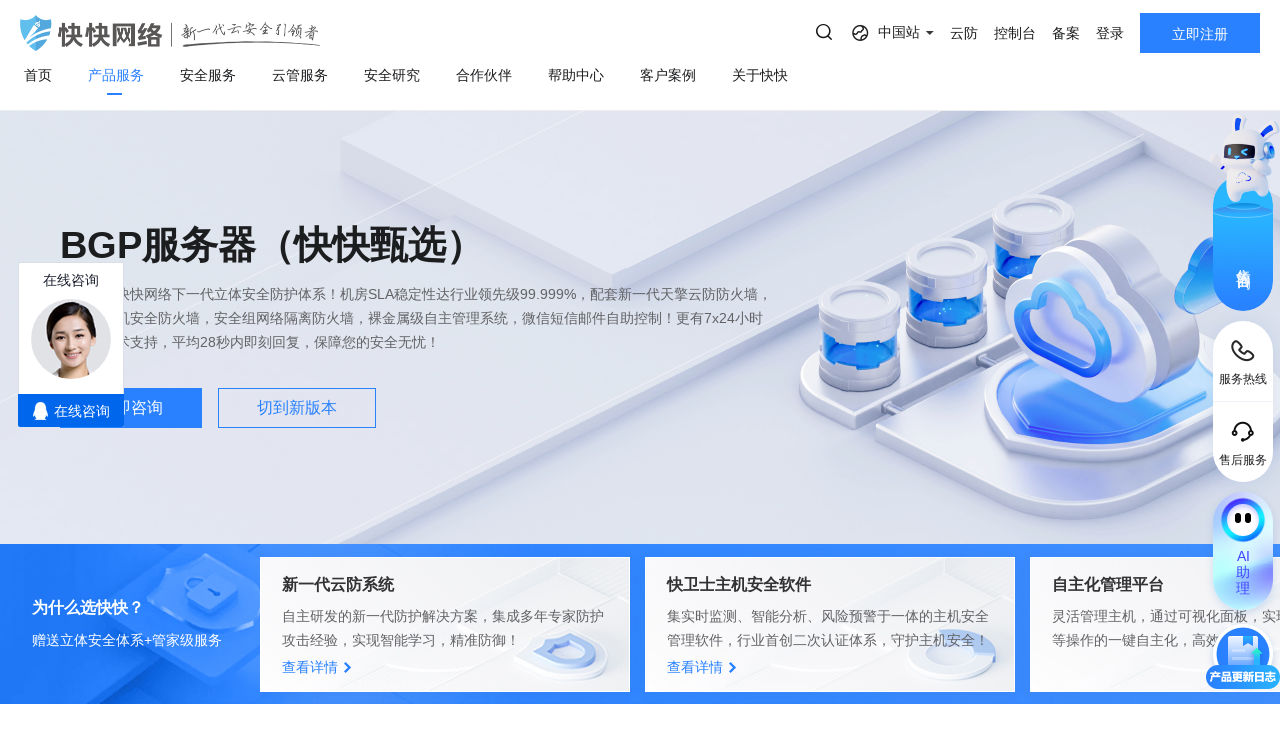

--- FILE ---
content_type: text/html; charset=utf-8
request_url: https://www.kkidc.com/zuyong/yangzhoubgpgaofang/
body_size: 42828
content:
<!DOCTYPE html>
<html lang="en">

<head>
    <meta charset="UTF-8">
    <link type="image/x-icon" href="/favicon.ico" rel="icon" />
    <meta name="viewport" content="width=device-width, initial-scale=1, maximum-scale=1, user-scalable=no">
    <meta name="baidu-site-verification" content="pbeiVGXYFX" />
    <meta name="chinaz-site-verification" content="7C0180F30A067897">
    <meta name="format-detection" content="telephone=no,date=no,address=no,email=no,url=no" />
    <meta http-equiv="X-UA-Compatible" content="IE=edge,chrome=1">
            <title>扬州BGP高防服务器租用_江苏BGP稳定服务器_快快网络</title>
        <meta name="keywords" content="扬州BGP高防服务器租用,扬州三线BGP租用" />
        <meta name="description" content="快快网络扬州BGP高防机房" />
    
    <link rel="stylesheet" href="/css/animate.css" />
    <link rel="stylesheet" href="/css/swiper.min.css" />
    <link rel="stylesheet" href="/css/public.css" />
    <link rel="stylesheet" href="/css/main.css" />
    <link rel="stylesheet" href="/css/viewer.css" />
    <link rel="stylesheet" href="/js/layui/css/layui.css">
    <link rel="stylesheet" href="/css/pad.css" media="screen and (max-width:1024px)" />
    <link rel="stylesheet" href="/css/mobile.css" media="screen and (max-width:1023px)" />
    <script src="/js/jquery.min.js"></script>
    <script src="/js/wow.min.js"></script>
    <script src="/js/swiper.min.js"></script>
    <script src="/js/browser.js"></script>
    <script src="/js/html.util.js"></script>
    <script src="/js/public.js"></script>
    <script src="/js/flexible/flexible-0.3.2.js"></script>
    <script src="/js/viewer.js"></script>
    <script src="/js/jquery.cookie.js"></script>
    <script src="/js/layui/layui.js"></script>
    <!-- 数据归因 -->
    <script src="/js/tracker.min.js"></script>
<script>
    var reduction_user_id = "0";
    var data_reduction_url = "https://data-reduction.kk30.net";
    var browser_mark = "mfg9kijutvkdjudrrhkjgdnt4s";
    $(function () {
        Tracker.install({
            elems: ['.psw-login-btn,.login-type-one'],
            user_id: reduction_user_id,
            postUrl: data_reduction_url,
            browserMark: browser_mark
        });
    })
</script>
    <!-- <script src="/js/flexible/adaptive-0.1.2.js"></script> -->
    <!--秒杀页面css-->
        <!-- <script src="/js/libpag.min.js"></script> -->
    <script>
        //判断是否登录
        var cookie = document.cookie;
        var arrcookie = cookie.split("; ");
        if (window.location.href == "https://www.kkidc.com/") {
            for (var i = 0; i < arrcookie.length; i++) {
                var arr = arrcookie[i].split("=");
                if (arr[0] == 'token') {

                }
            }
                $.ajax({
                    url: "/index/ajax_token.html",
                    datatype: "json",
                    type: "post",
                    data: {

                    },
                    success: function (res) {
                        if (res == 2) {
                            return false;
                        }
                        if (res.info.user_username) {
                            if (res.info.user_approve == 2) {
                                var style = "<i class=\"iconfont\">&#xe72f;</i>未实名\n"
                            } else {
                                var style = "<i class=\"iconfont\">&#xe783;</i>已实名\n"
                            }
                            var pay_url = "https://my.kkidc.com/pay/index.html";
                            var save_url = "https://my.kkidc.com/save/index.html";
                            var myaccount_url = "https://my.kkidc.com/finance/myaccount.html";
                            var user_order_url = "https://my.kkidc.com/finance/user_order.html";
                            var logout_url = "https://my.kkidc.com/passport/logout.html";

                            var ajax_token_html =
                                '<a class="username mobile-hide" href="javascript:;">\n' +
                                '    <i class="avatar">K</i>&nbsp;' + res.info.user_username + '\n' +
                                '</a>\n' +
                                '<div class="child">\n' +
                                '    <div class="child-item">\n' +
                                '        <div class="acc-balance">\n' +
                                '            <p class="title">账户余额</p>\n' +
                                '            <div class="content clear">\n' +
                                '                <p class="">' + res.info.user_money + '<span class="acc-unit">元</span></p>\n' +
                                '                <a class="" href="' + pay_url + '" target="_blank">立即充值</a>\n' +
                                '            </div>\n' +
                                '        </div>\n' +
                                '        <ul>\n' +
                                '            <li data-menu-id="9">\n' +
                                '                <a href="'+ save_url +'" target="_blank">\n' +
                                '                    账户中心\n' +
                                '                    <span class="header-tips fr realname realname-warning">\n' +
                                                        style +
                                '                    </span>\n' +
                                '                </a>\n' +
                                '            </li>\n' +
                                '            <li data-menu-id="9">\n' +
                                '                <a href="'+ myaccount_url +'" target="_blank">\n' +
                                '                    账户总览\n' +
                                '                </a>\n' +
                                '            </li>\n' +
                                '            <li data-menu-id="9">\n' +
                                '                <a href="'+ user_order_url +'" target="_blank">\n' +
                                '                    订单管理\n' +
                                '                </a>\n' +
                                '            </li>\n' +
                                '            <li data-menu-id="9">\n' +
                                '                <a href="'+ logout_url +'" target="_blank">\n' +
                                '                    退出登录\n' +
                                '                </a>\n' +
                                '            </li>\n' +
                                '        </ul>\n' +
                                '    </div>\n' +
                                '</div>';
                            $("#ajax_token_new").show();
                            $("#ajax_token_new").addClass('pulldown');
                            $("#ajax_token_new").css('margin-left', '10px');
                            $(".ajax_token_login").hide();
                            $("#ajax_token_new").html(ajax_token_html);
                        }
                    }

                })


            var referrer = document.referrer;
            $.ajax({
                url: "/index/get_referer.html",
                datatype: "json",
                type: "post",
                data: {
                    referrer: referrer
                },
                success: function (res) {
                }
            })
            $.ajax({
                url: "/index/get_invite.html",
                datatype: "json",
                type: "post",
                data: {

                },
                success: function (res) {
                    if (res.inviteRoute !== undefined && res.inviteRoute !== '') {
                        if ($("#inviteRoute")[0]) {
                            $("#inviteRoute").html("<a class=\"btn btn-register mobile-hide\" href=" + res.inviteRoute + ">立即注册</a>");
                        }
                    }
                }
            })
        }
        var _hmt = _hmt || [];
        (function () {
            var hm = document.createElement("script");
            hm.src = "https://hm.baidu.com/hm.js?c750ef2b177ec82828cfbf9e44c0ed3c";
            var s = document.getElementsByTagName("script")[0];
            s.parentNode.insertBefore(hm, s);
        })();

        function nav_search() {
            // var keywords = $('.nav-search-input').val()
            // location.href = "/search/index.html?keywords=" + encodeURIComponent(HtmlUtil.htmlEncodeByRegExp(keywords))
            if ($('.nav-search').hasClass('is-open')) {
                var searchTags = localStorage.getItem('searchTags') || '';
                var kw = $('.nav-search-input').val()
                keyword = HtmlUtil.htmlEncodeByRegExp(kw)
                kword = encodeURIComponent(keyword)
                if (keyword && !searchTags.split(',').includes(keyword)) {
                    if ($('.nav-search-tags li').length >= 10) {
                        $('.nav-search-tags li').eq(8).nextAll().remove();
                    }
                    $('.nav-search-tags').prepend('<li class="p-1"><a href="/search/index?keywords=' + kword+'">' + keyword + '</a></li>');
                    var newSearchTags = searchTags ? searchTags.split(',') : [];
                    newSearchTags.unshift(keyword);
                    localStorage.setItem('searchTags', newSearchTags.slice(0, 10).join(','));
                }
                $('.nav-search-input').val('');
                location.href = "/search/index.html?keywords=" + kword ;
            }
        }
    </script>
    <script>
        // 等保报价计算器_价格请求链接_全局写法
        var url_guarantee_price = '/servicesafe/get_cal_guarantee_price.html'
    </script>
</head>

<body class="sm-bgGray">
    <div style="display: none;">
        <script src="http://s19.cnzz.com/z_stat.php?id=1433516&web_id=1433516" language="JavaScript" async='async'></script>
    </div>
    <div class="header">
        <div class="version-tips">
            <span><i class="icon-warn"></i>建议使用以下浏览器，以获得最佳体验。</span>
            <span class="browser">
                <i class="icon-ie"></i>
                IE 9.0+以上版本
            </span>
            <span class="browser">
                <i class="icon-chrome"></i>
                Chrome 31+谷歌浏览器
            </span>
            <span class="browser">
                <i class="icon-firefox"></i>
                Firefox 30+ 火狐浏览器
            </span>
            <input type="hidden" id="is_close_browser_tips" value="">
            <a href="javascript:;" class="close"></a>
        </div>
        <div class="top clear top_new">
            <div class="top-l">
                <h1 style="line-height: 0;">
                    <a class="logo fl" bi_name="logo" href="https://www.kkidc.com" style="font-size:0">
                        快快网络 高防服务器租用,云堤清洗,安全领域专业提供商
                        <img class="pc-show" src="/images/kk-logo-slogan.png" alt="快快网络 高防服务器租用,云堤清洗,安全领域专业提供商">
                        <img class="m-show" src="/images/new-kk-logo.png" alt="快快网络 高防服务器租用,云堤清洗,安全领域专业提供商">
                    </a>
                </h1>
                <!-- 导航链接和展开项 - 新 -->
                <div class="nav pc-data">
                    <i class="scroll-left-arrow pc-data"></i>
                    <i class="scroll-right-arrow pc-data"></i>
                    <ul>
                        <li >
                            <a href="/">
                                <p class="rotate-text">
                                    <span data-title="首页">首页</span>
                                </p>
                            </a>
                        </li>

                                                <li class="on">
                                                                <a href="/gaofang/index/hcid/167.html" title="产品服务">
                                        <p class="rotate-text">
                                            <span data-title="产品服务">产品服务</span>
                                        </p>
                                    </a>
                                                                                            <div class="sub">
                                <div class="sub-over">
                                <div class="nav-desc-container">
                                    <div class="nav-desc-item" data-item="167">
                                        <p>量身定制场景化的服务器租用方案</p>
                                        <span>主流服务器配置，可根据客户行业和业务特点，需求及预算，个性化定制服务器租用方案。其中，云服务器可根据客户业务需求，提供各种环境的基础架构资源，从计算资源、存储资源网络资源到跨数据中心的访问。</span>
                                    </div>
                                                                            <div class="nav-desc-item" data-item="328" style="display: none" >
                                            <p>一线主流BGP服务器产品</p>
                                            <span>BGP服务器实现单IP全网优质访问，快快网络严选优质BGP数据中心，主流服务器配置，可根据客户行业和业务特点，需求及预算，个性化定制服务器租用方案。</span>
                                        </div>
                                                                                <div class="nav-desc-item" data-item="329" style="display: none" >
                                            <p>量身定制场景化的服务器租用方案</p>
                                            <span>主流服务器配置，可根据客户行业和业务特点，需求及预算，个性化定制服务器租用方案。其中，云服务器可根据客户业务需求，提供各种环境的基础架构资源，从计算资源、存储资源网络资源到跨数据中心的访问。</span>
                                        </div>
                                                                                <div class="nav-desc-item" data-item="330" style="display: none" >
                                            <p>多线IP搭载全新安全产品</p>
                                            <span>多线多IP高防级服务器配置，可根据客户行业和业务特点，需求及预算，个性化定制服务器租用方案。其中，云服务器可根据客户业务需求，提供各种环境的基础架构资源，从计算资源、存储资源网络资源到跨数据中心的访问。</span>
                                        </div>
                                                                                <div class="nav-desc-item" data-item="331" style="display: none" >
                                            <p>量身定制场景化的服务器租用方案</p>
                                            <span>主流服务器配置，可根据客户行业和业务特点，需求及预算，个性化定制服务器租用方案。其中，云服务器可根据客户业务需求，提供各种环境的基础架构资源，从计算资源、存储资源网络资源到跨数据中心的访问。</span>
                                        </div>
                                                                                                                    <div class="nav-desc-item" data-item="287" style="display: none" >
                                            <p>黑石裸金属服务器</p>
                                            <span>裸金属服务器（Bare Metal Server）是一种可弹性伸缩的高性能计算服务，具有与物理服务器无差异的计算性能和安全隔离的特点。满足企业在电商、直播、游戏等业务场景对高性能、安全性和稳定性的需求痛点。分钟级交付，实时售后服务响应，助力您的核心业务飞速成长。</span>
                                        </div>
                                                                                <div class="nav-desc-item" data-item="299" style="display: none" >
                                            <p></p>
                                            <span>弹性云服务器（CT-ECS，Elastic Cloud Server）是一种可随时获取、弹性可扩展的计算服务。云主机由 CPU、内存、镜像、云硬盘组成，同时结合VPC、安全组、数据多副本保存等能力，打造一个既高效又可靠安全的计算环境，确保服务持久稳定运行。</span>
                                        </div>
                                                                                <div class="nav-desc-item" data-item="333" style="display: none" >
                                            <p>AWS云服务器（亚马逊)</p>
                                            <span>AWS云服务器（亚马逊）全球领先的弹性计算服务，依托全球30+区域基础设施，提供敏捷算力助力企业快速迭代，全球化业务部署，加速数字化转型升级。</span>
                                        </div>
                                                                                <div class="nav-desc-item" data-item="200" style="display: none" >
                                            <p>托管式私有云&middot;阿里云集成</p>
                                            <span>快快网络专家架构师团队结合用户痛点和阿里云服务，为用户提供云安全防护、云战略咨询、云架构规划、云运维管控、云上部署等专业服务及行业解决方案。将阿里云合适的产品和服务推荐给用户，解决企业的痛点。一站式服务，快速响应，让您的业务轻松无忧。</span>
                                        </div>
                                                                                <div class="nav-desc-item" data-item="218" style="display: none" >
                                            <p>一站式服务&middot;华为云合作</p>
                                            <span>华为云是华为公有云品牌，致力于提供世界一流的公有云服务，联接企业现在与未来快快云与华为云达成合作关系，结合用户痛点和华为云服务，为客户提供合适的产品及解决方案。</span>
                                        </div>
                                                                                <div class="nav-desc-item" data-item="199" style="display: none" >
                                            <p>混合云&middot;腾讯云集成</p>
                                            <span>快快网络云计算架构师团队结合用户痛点和服务，与全国TOP5的超大云厂商互为战略伙伴，为用户提供架构梳理，企业解决方案，云上部署等专业服务。解决企业的痛点。为企业用户交付最佳混合云解决方案。</span>
                                        </div>
                                                                                                                    <div class="nav-desc-item" data-item="306" style="display: none" >
                                            <p>Edge SCDN</p>
                                            <span>Edge SCDN是快快推出的集分布式DDOS防护、CC防护、WAF防护为一体的安全加速解决方案，能够全方位有效保护网站和应用的安全。</span>
                                        </div>
                                                                                <div class="nav-desc-item" data-item="295" style="display: none" >
                                            <p>轻松应对大量DDoS攻击</p>
                                            <span>专注于解决云外业务遭受大流量DDoS攻击的防护服务。支持网站和非网站类业务的DDoS、CC防护，用户通过配置转发规则，将攻击流量引至高防 IP 并清洗，保障业务稳定可用。</span>
                                        </div>
                                                                                <div class="nav-desc-item" data-item="225" style="display: none" >
                                            <p>网络安全管理解决方案</p>
                                            <span>针对游戏行业所推出的高度可定制的网络安全管理解决方案，除了能针对大型DDoS攻击（T级别）进行有效防御外，还能彻底解决游戏行业特有的TCP协议的CC攻击问题，防护成本更低，效果更好。</span>
                                        </div>
                                                                                <div class="nav-desc-item" data-item="226" style="display: none" >
                                            <p>全新的SDK接入模块</p>
                                            <span>提供内含Windows、Android、iOS版本的加密SDK下载接入，防护DDoS和CC攻击，为游戏提供断线重连、智能加速、灵活调度的支持。</span>
                                        </div>
                                                                                <div class="nav-desc-item" data-item="217" style="display: none" >
                                            <p>游戏安全加速</p>
                                            <span>快快-云加速盾 打造新高防模式，加速游戏软件。智能规划连接及加速网络，增强DDOS以及CC防御，游戏极速畅通无阻。</span>
                                        </div>
                                                                                <div class="nav-desc-item" data-item="222" style="display: none" >
                                            <p>传奇类游戏智能保护</p>
                                            <span>快快盾是一款针对PC端传奇类PC游戏为主的DDOS和高并发CC的安全加速软件，为用户提供独享防护资源，支持全业务抗D场景，致力于完美无损解决大规模DDOS攻击。</span>
                                        </div>
                                                                                                                    <div class="nav-desc-item" data-item="216" style="display: none" >
                                            <p>主机安全平台</p>
                                            <span>快卫士主机安全采用自适应安全架构，将预测、防御、监控和响应能力融为一体，构建基于主机端的安全态势感知平台，为用户提供持续的安全监控、分析和快速响应能力，帮助用户在公有云、私有云等多样化的业务环境下，全方位保护企业数字资产安全。</span>
                                        </div>
                                                                                <div class="nav-desc-item" data-item="251" style="display: none" >
                                            <p>长河 Web应用防火墙（WAF）</p>
                                            <span>长河 Web应用防火墙(WAF)自动防护Web漏洞，对网站业务流量进行多维度检测和防护，将正常、安全的流量回源到服务器，避免黑客及病毒入侵。全面应对恶意弹窗、挂马中毒、数据泄露、CC攻击等问题。</span>
                                        </div>
                                                                                <div class="nav-desc-item" data-item="288" style="display: none" >
                                            <p>DDoS安全防护</p>
                                            <span>以持续扩张的安全网络为基础，结合自研ADS系统，加持机器学习及特征处置联动能力，扩大攻击可能性的捕捉范围，实时检测阻断各类DDoS攻击（如SYN Flood、CC等），确保源站稳定可靠，以行业最高SLA标准99.999%确保业务永续无忧。</span>
                                        </div>
                                                                                <div class="nav-desc-item" data-item="259" style="display: none" >
                                            <p>数据库审计</p>
                                            <span>智能解析数据库通信流量，细粒度审计数据库访问行为，通过对数据库全量行为的审计溯源、危险攻击的实时告警、风险语句的智能预警，为您最敏感的数据库资产做好最安全的监控保障。</span>
                                        </div>
                                                                                <div class="nav-desc-item" data-item="260" style="display: none" >
                                            <p>堡垒机</p>
                                            <span>堡垒机，云上统一、高效、安全运维通道。用于集中管理资产权限，全程监控操作行为，实时还原运维场景，保障云端运维身份可鉴别、权限可管控、风险可阻断、操作可审计，助力等保合规</span>
                                        </div>
                                                                                <div class="nav-desc-item" data-item="261" style="display: none" >
                                            <p>云防火墙</p>
                                            <span>云防火墙服务是新一代的云原生防火墙，提供云上互联网边界和VPC边界的防护，包括：实时入侵检测与防御，全局统一访问控制，全流量分析可视化，日志审计与溯源分析等，是您的网络边界防护与等保合规利器。</span>
                                        </div>
                                                                                <div class="nav-desc-item" data-item="320" style="display: none" >
                                            <p>SSL证书</p>
                                            <span>SSL 证书是网络安全传输关键，加密构建通道防数据风险，经 CA 签发验证网站，在多敏感场景作用大，增用户信任且助力 SEO，促搜索排名、流量与业务提升。 </span>
                                        </div>
                                                                                                            </div>

                                                                <dl>
                                    <dt>
                                        <p>高防服务器</p>
                                    </dt>

                                                                                <dd data-id="328">
                                                <a href="/host_self/bgp" title="BGP服务器">
                                                    BGP服务器                                                </a>
                                            </dd>
                                                                                                                                                            <dd data-id="329">
                                                <a href="/host_self/udp" title="UDP服务器">
                                                    UDP服务器                                                </a>
                                            </dd>
                                                                                                                                                            <dd data-id="330">
                                                <a href="/host_self/duoxian" title="多线服务器">
                                                    多线服务器                                                </a>
                                            </dd>
                                                                                                                                                            <dd data-id="331">
                                                <a href="/host_self/dadaikuan" title="大带宽服务器">
                                                    大带宽服务器                                                </a>
                                            </dd>
                                                                                                                                                                                    </dl>
                                                                                                <dl>
                                    <dt>
                                        <p>计算</p>
                                    </dt>

                                                                                <dd data-id="287">
                                                <a href="/luojinshu" title="黑石裸金属服务器">
                                                    黑石裸金属服务器                                                </a>
                                            </dd>
                                                                                                                                                            <dd data-id="299">
                                                <a href="/ecs" title="弹性云服务器">
                                                    弹性云服务器                                                    <img class="discount-icon" style="margin-left:5px;vertical-align:middle" src="/static/Style/Index/images/new-product.png">
                                                                                                    </a>
                                            </dd>
                                                                                                                                                            <dd data-id="333">
                                                <a href=" https://www.kkidc.com/ecs/tobuy.html?product_type=aws" title="AWS云服务器（亚马逊)" target="_blank" rel="external nofollow">AWS云服务器（亚马逊)                                                </a>
                                            </dd>
                                                                                                                                                            <dd data-id="200">
                                                <a href="https://www.kuaikuaicloud.com/product/aliyun_ecs/buy.html" title="阿里云BGP" target="_blank" rel="external nofollow">阿里云BGP                                                    <img class="discount-icon" style="margin-left:5px;vertical-align:middle"
                                                        src="/static/Style/Index/images/8.5.png">
                                                                                                    </a>
                                            </dd>
                                                                                                                                                            <dd data-id="218">
                                                <a href="https://www.kuaikuaicloud.com/product/huaweiyun_ecs/buy.html" title="华为云BGP " target="_blank" rel="external nofollow">华为云BGP                                                     <img class="discount-icon" style="margin-left:5px;vertical-align:middle"
                                                        src="/static/Style/Index/images/8.png">
                                                                                                    </a>
                                            </dd>
                                                                                                                                                            <dd data-id="199">
                                                <a href="https://www.kuaikuaicloud.com/product/tengxun_cvm/buy.html" title="腾讯云BGP " target="_blank" rel="external nofollow">腾讯云BGP                                                     <img class="discount-icon" style="margin-left:5px;vertical-align:middle"
                                                        src="/static/Style/Index/images/8.5.png">
                                                                                                    </a>
                                            </dd>
                                                                                                                                                                                    </dl>
                                                                                                <dl>
                                    <dt>
                                        <p>业务安全</p>
                                    </dt>

                                                                                <dd data-id="306">
                                                <a href="/scdn" title="Edge SCDN（安全加速）">
                                                    Edge SCDN（安全加速）                                                </a>
                                            </dd>
                                                                                                                                                            <dd data-id="295">
                                                <a href="/gaofang_ip" title="高防IP">
                                                    高防IP                                                </a>
                                            </dd>
                                                                                                                                                            <dd data-id="225">
                                                <a href="/youxidun" title="游戏盾（高防版）">
                                                    游戏盾（高防版）                                                </a>
                                            </dd>
                                                                                                                                                            <dd data-id="226">
                                                <a href="/youxidunsdk" title="游戏盾（SDK版）">
                                                    游戏盾（SDK版）                                                </a>
                                            </dd>
                                                                                                                                                            <dd data-id="217">
                                                <a href="https://yunjiasu.kkidc.com/" title="云加速盾（应用加速）" target="_blank" rel="external nofollow">云加速盾（应用加速）                                                </a>
                                            </dd>
                                                                                                                                                            <dd data-id="222">
                                                <a href="https://www.kuaikuaidun.com/" title="快快盾（PC端游戏安全）" target="_blank" rel="external nofollow">快快盾（PC端游戏安全）                                                </a>
                                            </dd>
                                                                                                                                                                                    </dl>
                                                                                                <dl>
                                    <dt>
                                        <p>云安全</p>
                                    </dt>

                                                                                <dd data-id="216">
                                                <a href="https://kws.kkidc.com/" title="快卫士（终端安全）" target="_blank" rel="external nofollow">快卫士（终端安全）                                                    <img class="discount-icon" style="margin-left:5px;vertical-align:middle;"
                                                        src="/static/Style/Index/images/free.png">
                                                                                                    </a>
                                            </dd>
                                                                                                                                                            <dd data-id="251">
                                                <a href="/waf/pro_desc" title="长河 Web应用防火墙（WAF）">
                                                    长河 Web应用防火墙（WAF）                                                </a>
                                            </dd>
                                                                                                                                                            <dd data-id="288">
                                                <a href="/ddos" title="DDoS安全防护">
                                                    DDoS安全防护                                                </a>
                                            </dd>
                                                                                                                                                            <dd data-id="259">
                                                <a href="/equal_guarantee/inde" title="数据库审计">
                                                    数据库审计                                                </a>
                                            </dd>
                                                                                                                                                            <dd data-id="260">
                                                <a href="/equal_guarantee/fortres" title="堡垒机">
                                                    堡垒机                                                </a>
                                            </dd>
                                                                                                                                                            <dd data-id="261">
                                                <a href="/equal_guarantee/clou" title="云防火墙">
                                                    云防火墙                                                </a>
                                            </dd>
                                                                                                                                                            <dd data-id="320">
                                                <a href="/ssl" title="SSL证书">
                                                    SSL证书                                                </a>
                                            </dd>
                                                                                                                                                                                    </dl>
                                                                                                </div>
                            </div>

                                                    </li>
                                                                                                <li class="">
                                                                <a href="/servicesafe/scanning/hcid/262.html" title="安全服务">
                                        <p class="rotate-text">
                                            <span data-title="安全服务">安全服务</span>
                                        </p>
                                    </a>
                                                                                            <div class="sub">
                                <div class="sub-over">
                                <div class="nav-desc-container">
                                    <div class="nav-desc-item" data-item="262">
                                        <p>漏洞扫描</p>
                                        <span>漏洞扫描，协助维护人员提前发现Web应用系统中隐藏的漏洞，根据评估工具给出详尽的漏洞描述和修补方案，指导维护人员进行安全加固，防患于未然。</span>
                                    </div>
                                                                            <div class="nav-desc-item" data-item="266" style="display: none" >
                                            <p>漏洞扫描</p>
                                            <span>漏洞扫描，协助维护人员提前发现Web应用系统中隐藏的漏洞，根据评估工具给出详尽的漏洞描述和修补方案，指导维护人员进行安全加固，防患于未然。</span>
                                        </div>
                                                                                <div class="nav-desc-item" data-item="267" style="display: none" >
                                            <p>渗透测试</p>
                                            <span>渗透测试服务通过模拟真实的黑客攻击，有效验证系统现有安全项目的防护强度，直观了解资产的安全风险，及时发现在开发、运维、管理等方面存在的技术短板，洞悉安全隐患，提供有效的整改建议并在完善后进行全面复查，全力保障客户的web安全。</span>
                                        </div>
                                                                                <div class="nav-desc-item" data-item="268" style="display: none" >
                                            <p>安全加固</p>
                                            <span>基于国内权威的系统安全配置标准，并结合系统实际情况，对客户授权指定的资产进行安全配置加固，增强系统抗攻击能力，有效减轻系统总体安全风险， 提升信息系统安全防范水平，可以建立起一套适应性更强的安全保障基线，有效构建起信息系统安全堤坝。</span>
                                        </div>
                                                                                <div class="nav-desc-item" data-item="317" style="display: none" >
                                            <p>代码审计</p>
                                            <span>专业的代码审计服务，通过深入分析代码，精准检测潜在漏洞，有效提升软件安全性，全力保障业务稳定运行。
</span>
                                        </div>
                                                                                                                    <div class="nav-desc-item" data-item="269" style="display: none" >
                                            <p>等保合规</p>
                                            <span>将基础、网络及安全产品资源有效整合，为客户提供一站式的安全解决方案，帮助客户快速、低成本完成安全整改，轻松满足等保合规要求。</span>
                                        </div>
                                                                                <div class="nav-desc-item" data-item="270" style="display: none" >
                                            <p>重大活动保障</p>
                                            <span>国家重大活动网络安保服务均具有任务重、要求高、影响大的特点。在重要敏感时期提升用户监测发现、安全防护和应急处置的能力，发现并整改网络系统存在的深层次安全问题，从而进一步以防攻击、防破坏、防泄密、防重大故障为重点，构建多层次多方面的安全防护体系。为每次重大活动网络安保提供坚实的护航力量。</span>
                                        </div>
                                                                                <div class="nav-desc-item" data-item="271" style="display: none" >
                                            <p>移动应用安全</p>
                                            <span>依据国家标准规范以及行业标准规范，提供专业、高效、简单的移动应用（APP）安全保护方案，帮助企业提高应用程序的代码安全性、数据安全性和自主防御能力。</span>
                                        </div>
                                                                                                            </div>

                                                                <dl>
                                    <dt>
                                        <p>安全服务</p>
                                    </dt>

                                                                                <dd data-id="266">
                                                <a href="/servicesafe/scannin" title="漏洞扫描">
                                                    漏洞扫描                                                </a>
                                            </dd>
                                                                                                                                                            <dd data-id="267">
                                                <a href="/servicesafe/infiltratio" title="渗透测试">
                                                    渗透测试                                                </a>
                                            </dd>
                                                                                                                                                            <dd data-id="268">
                                                <a href="/servicesafe/safet" title="安全加固">
                                                    安全加固                                                </a>
                                            </dd>
                                                                                                                                                            <dd data-id="317">
                                                <a href="/servicesafe/code_audi" title="代码审计">
                                                    代码审计                                                </a>
                                            </dd>
                                                                                                                                                                                    </dl>
                                                                                                <dl>
                                    <dt>
                                        <p>安全方案</p>
                                    </dt>

                                                                                <dd data-id="269">
                                                <a href="/servicesafe/guarante" title="等保合规">
                                                    等保合规                                                </a>
                                            </dd>
                                                                                                                                                            <dd data-id="270">
                                                <a href="/servicesafe/programm" title="重大活动保障">
                                                    重大活动保障                                                </a>
                                            </dd>
                                                                                                                                                            <dd data-id="271">
                                                <a href="/servicesafe/app_saf" title="移动应用安全">
                                                    移动应用安全                                                </a>
                                            </dd>
                                                                                                                                                                                    </dl>
                                                                                                </div>
                            </div>

                                                    </li>
                                                                                                                                                <li class="">
                                                                <a href="/customer_service/index/hcid/263.html" title="云管服务">
                                        <p class="rotate-text">
                                            <span data-title="云管服务">云管服务</span>
                                        </p>
                                    </a>
                                                                                            <div class="sub">
                                <div class="sub-over">
                                <div class="nav-desc-container">
                                    <div class="nav-desc-item" data-item="263">
                                        <p>云管理服务平台</p>
                                        <span>协助用户结合业务特点提供云服务软件架构，涉及领域包括数据中心基础设施、公有云、私有云、混合云/混合架构。设计出符合客户的可行性方案，提升IT治理水平，以满足用户弹性、高可用、高性能的需求。</span>
                                    </div>
                                                                            <div class="nav-desc-item" data-item="272" style="display: none" >
                                            <p>上云咨询与实施</p>
                                            <span>协助用户结合业务特点提供云服务软件架构，涉及领域包括数据中心基础设施、公有云、私有云、混合云/混合架构。设计出符合客户的可行性方案，提升IT治理水平，以满足用户弹性、高可用、高性能的需求。</span>
                                        </div>
                                                                                <div class="nav-desc-item" data-item="273" style="display: none" >
                                            <p>云迁移</p>
                                            <span>通过技术支持实现客户的在线业务系统、数据库及存储等内容迁移到公有云，并对业务系统进行割接。根据用户需求定制迁移方案设计和实施专业服务，高效率，低风险，协助用户完成业务切换方案。</span>
                                        </div>
                                                                                <div class="nav-desc-item" data-item="274" style="display: none" >
                                            <p>云运维</p>
                                            <span>云运维全过程在保证未来信息化战略必要性基础上注重IT投资收益，合理规划IT系统运维方案，为客户业务系统提供稳定可靠的运行环境，保障客户业务数据安全与业务连续性。</span>
                                        </div>
                                                                                                            </div>

                                                                <dl>
                                    <dt>
                                        <p>云管服务</p>
                                    </dt>

                                                                                <dd data-id="272">
                                                <a href="/customer_service/inde" title="上云咨询与实施">
                                                    上云咨询与实施                                                </a>
                                            </dd>
                                                                                                                                                            <dd data-id="273">
                                                <a href="/customer_service/cloud_transfe" title="云迁移">
                                                    云迁移                                                </a>
                                            </dd>
                                                                                                                                                            <dd data-id="274">
                                                <a href="/customer_service/cloud_operatio" title="云运维">
                                                    云运维                                                </a>
                                            </dd>
                                                                                                                                                                                    </dl>
                                                                                                </div>
                            </div>

                                                    </li>
                                                                                                <li class="">
                                                                <a href="/securit" title="安全研究">
                                        <p class="rotate-text">
                                            <span data-title="安全研究">安全研究</span>
                                        </p>
                                    </a>
                                                                                        </li>
                                                                                                <li class="">
                                                                <a href="/partner/index/hcid/327.html" title="合作伙伴">
                                        <p class="rotate-text">
                                            <span data-title="合作伙伴">合作伙伴</span>
                                        </p>
                                    </a>
                                                                                        </li>
                                                                                                <li class="">
                                                                <a href="/helpcenter" title="帮助中心">
                                        <p class="rotate-text">
                                            <span data-title="帮助中心">帮助中心</span>
                                        </p>
                                    </a>
                                                                                        </li>
                                                                                                <li class="">
                                                                <a href="/customer/index/hcid/242.html" title="客户案例">
                                        <p class="rotate-text">
                                            <span data-title="客户案例">客户案例</span>
                                        </p>
                                    </a>
                                                                                        </li>
                                                                                                <li class=" drop">
                                                                <a href="/about/index/hcid/187.html" title="关于快快">
                                        <p class="rotate-text">
                                            <span data-title="关于快快">关于快快</span>
                                        </p>
                                    </a>
                                                                
                            <div class="sub">
                                <div class="sub-over">
                                <div class="nav-desc-container">
                                                                            <div class="nav-desc-item" data-item="238" >
                                        <p>了解快快</p>
                                        <span>厦门快快网络科技有限公司作为新一代云安全引领者，以提供云安全领域相关产品、服务及解决方案为核心，同时提供云计算等互联网综合服务。与阿里云、腾讯云、华为云等国内超大规模公有云厂商建立合作伙伴关系，业务遍及全国26个省市。</span>
                                        </div>
                                                                            <div class="nav-desc-item" data-item="309" style="display: none">
                                        <p>快推官</p>
                                        <span>汇聚业界精英，集结创新力量，我们诚挚邀请您成为快快网络的快推官。在这里，您将有机会与顶尖人才携手合作，共同传播网络安全理念，引领行业潮流，点亮数字时代的未来。加入我们，共创辉煌！</span>
                                        </div>
                                                                            <div class="nav-desc-item" data-item="239" style="display: none">
                                        <p>举报中心</p>
                                        <span>为认真贯彻国家网络安全重要方针，进一步强化对网络违法犯罪打击和网络空间秩序整治力度，快快网络特设立举报中心，受理网络违法和不良信息、知识产权侵权、欺诈、钓鱼行为以及恶意行为举报。</span>
                                        </div>
                                                                            <div class="nav-desc-item" data-item="332" style="display: none">
                                        <p>加入我们</p>
                                        <span>我们正在寻找更多才华横溢、怀揣梦想的伙伴，和我们一起做充满挑战的事。共事最亲民的老板，遇见最极客的技术牛，挑战最快乐的职场，分享最多元的人生。</span>
                                        </div>
                                                                                                        </div>

                                                                <dl>
                                    <dt>
                                        <p>关于快快</p>
                                    </dt>

                                                                            <dd data-id="238">
                                            <a href="/about/index/hcid/187.html" title="关于快快" target="_blank" rel="external nofollow">关于快快                                            </a>
                                        </dd>
                                                                                                                                                        <dd data-id="309">
                                            <a href="/invite/intro" title="快推官">快推官</a>
                                        </dd>
                                                                                                                                                        <dd data-id="239">
                                            <a href="/report_center/index/hcid/232/" title="举报中心" target="_blank" rel="external nofollow">举报中心                                            </a>
                                        </dd>
                                                                                                                                                        <dd data-id="332">
                                            <a href="https://kkhr.kkidc.com/" title="加入我们" target="_blank" rel="external nofollow">加入我们                                            </a>
                                        </dd>
                                                                                                                                                                                    </dl>
                                                                                                </div>
                            </div>
                                                    </li>
                                                                                            </ul>
                </div>
            </div>
            <!-- <a href="/" class="solgen fl">
            <img src="/images/mainBussniess.png" alt="智能云安全管理服务商">
        </a> -->
            <div class="top-r">
                <!-- 登录状态 -->
                                <!-- 未登录状态 -->
                <ul id="ajax_token">
                    <!--  -->
                    <!-- 有首页宣传视频 -->

                    <li class="nav-m-show">
                        <a href="/jump/yf_center.html" target="_blank" rel="external nofollow">云防</a>
                    </li>
                    <li class="nav-search">
                        <i class="iconfont search-icon search_icon_for_laptop">&#xe678;</i>
                        <div class="nav_search_box">
                            <i class="iconfont search-icon" onclick="nav_search()">&#xe678;</i>
                            <input class="nav-search-input" type="text" placeholder="请输入您要搜索的内容" autocomplete="off">
                            <div class="nav-search-result">
                                <div class="nav-search-result-title">
                                    <span class="nav-search-result-label">历史搜索</span>
                                    <span class="nav-search-result-btn delete">清空</span>
                                </div>
                                <ul class="nav-search-tags"></ul>
                            </div>
                        </div>
                    </li>
                    <li class="nav-gjz-switch">
                        <div class="nav-gjz-current">中国站</div>
                        <div class="nav-gjz-all">
                            <div class="nav-gjz-list">
                                <div class="nav-gjz-item">
                                    <dt>中国站</dt>
                                    <dd><a href="https://www.kkidc.com/" target="_blank">简体中文</a></dd>
                                </div>
                                <div class="nav-gjz-item">
                                    <dt>国际站</dt>
                                    <dd><a href="https://www.kuaikuaiglobal.com/zh-hans/" target="_blank">简体中文</a></dd>
                                    <dd><a href="https://www.kuaikuaiglobal.com/en/" target="_blank">English</a></dd>
                                </div>
                            </div>
                        </div>
                    </li>
                    <li class="nav-pc-show">
                        <a href="/jump/yf_center.html" target="_blank" rel="external nofollow">云防</a>
                    </li>
                    <li>
                        <a class="mobile-hide" href="https://my.kkidc.com/finance/index.html" target="_blank">控制台</a>
                    </li>
                    <li class="records-web">
                        <a href="/website_records/index.html" title="">备案</a>
                    </li>
                    <li id="ajax_token_new" style="display: none">

                    </li>

                                            <li class="ajax_token_login">
                            <a class="mobile-hide" href="https://my.kkidc.com/passport/login.html" target="_blank">登录</a>
                        </li>
                                                <li class="li-register-pc ajax_token_login" id="inviteRoute">
                            <a class="btn btn-register mobile-hide" href="/jump/official_register.html" target="_blank">立即注册</a>
                        </li>
                                                                <li class="li-mobile">
                        <a class="link-person iconfont" href="/jump/official_console.html">&#xe679;</a>
                    </li>
                    <li class="li-mobile">
                        <a href="javascript:;" id="menu-btn"><i></i><i></i><i></i></a>
                    </li>
                </ul>
                            </div>
        </div>
        <!-- 导航链接和展开项 - 新 -->
        <div class="nav" id="menu-item">
            <ul>
                <li >
                    <a href="/">
                        首页
                    </a>
                </li>

                                <li class="on"
                    data-value="jump_children">
                                                <a href="/gaofang/index/hcid/167.html" class="jump_children_parent" title="产品服务">
                                产品服务                            </a>
                                            <div class="sub">
                        <div class="sub-over">
                        <div class="nav-desc-container">
                                                            <div class="nav-desc-item" data-item="328" style="display: none" >
                                    <p>一线主流BGP服务器产品</p>
                                    <span>BGP服务器实现单IP全网优质访问，快快网络严选优质BGP数据中心，主流服务器配置，可根据客户行业和业务特点，需求及预算，个性化定制服务器租用方案。</span>
                                </div>
                                                                <div class="nav-desc-item" data-item="329" style="display: none" >
                                    <p>量身定制场景化的服务器租用方案</p>
                                    <span>主流服务器配置，可根据客户行业和业务特点，需求及预算，个性化定制服务器租用方案。其中，云服务器可根据客户业务需求，提供各种环境的基础架构资源，从计算资源、存储资源网络资源到跨数据中心的访问。</span>
                                </div>
                                                                <div class="nav-desc-item" data-item="330" style="display: none" >
                                    <p>多线IP搭载全新安全产品</p>
                                    <span>多线多IP高防级服务器配置，可根据客户行业和业务特点，需求及预算，个性化定制服务器租用方案。其中，云服务器可根据客户业务需求，提供各种环境的基础架构资源，从计算资源、存储资源网络资源到跨数据中心的访问。</span>
                                </div>
                                                                <div class="nav-desc-item" data-item="331" style="display: none" >
                                    <p>量身定制场景化的服务器租用方案</p>
                                    <span>主流服务器配置，可根据客户行业和业务特点，需求及预算，个性化定制服务器租用方案。其中，云服务器可根据客户业务需求，提供各种环境的基础架构资源，从计算资源、存储资源网络资源到跨数据中心的访问。</span>
                                </div>
                                                                                            <div class="nav-desc-item" data-item="287" style="display: none" >
                                    <p>黑石裸金属服务器</p>
                                    <span>裸金属服务器（Bare Metal Server）是一种可弹性伸缩的高性能计算服务，具有与物理服务器无差异的计算性能和安全隔离的特点。满足企业在电商、直播、游戏等业务场景对高性能、安全性和稳定性的需求痛点。分钟级交付，实时售后服务响应，助力您的核心业务飞速成长。</span>
                                </div>
                                                                <div class="nav-desc-item" data-item="299" style="display: none" >
                                    <p></p>
                                    <span>弹性云服务器（CT-ECS，Elastic Cloud Server）是一种可随时获取、弹性可扩展的计算服务。云主机由 CPU、内存、镜像、云硬盘组成，同时结合VPC、安全组、数据多副本保存等能力，打造一个既高效又可靠安全的计算环境，确保服务持久稳定运行。</span>
                                </div>
                                                                <div class="nav-desc-item" data-item="333" style="display: none" >
                                    <p>AWS云服务器（亚马逊)</p>
                                    <span>AWS云服务器（亚马逊）全球领先的弹性计算服务，依托全球30+区域基础设施，提供敏捷算力助力企业快速迭代，全球化业务部署，加速数字化转型升级。</span>
                                </div>
                                                                <div class="nav-desc-item" data-item="200" style="display: none" >
                                    <p>托管式私有云&middot;阿里云集成</p>
                                    <span>快快网络专家架构师团队结合用户痛点和阿里云服务，为用户提供云安全防护、云战略咨询、云架构规划、云运维管控、云上部署等专业服务及行业解决方案。将阿里云合适的产品和服务推荐给用户，解决企业的痛点。一站式服务，快速响应，让您的业务轻松无忧。</span>
                                </div>
                                                                <div class="nav-desc-item" data-item="218" style="display: none" >
                                    <p>一站式服务&middot;华为云合作</p>
                                    <span>华为云是华为公有云品牌，致力于提供世界一流的公有云服务，联接企业现在与未来快快云与华为云达成合作关系，结合用户痛点和华为云服务，为客户提供合适的产品及解决方案。</span>
                                </div>
                                                                <div class="nav-desc-item" data-item="199" style="display: none" >
                                    <p>混合云&middot;腾讯云集成</p>
                                    <span>快快网络云计算架构师团队结合用户痛点和服务，与全国TOP5的超大云厂商互为战略伙伴，为用户提供架构梳理，企业解决方案，云上部署等专业服务。解决企业的痛点。为企业用户交付最佳混合云解决方案。</span>
                                </div>
                                                                                            <div class="nav-desc-item" data-item="306" style="display: none" >
                                    <p>Edge SCDN</p>
                                    <span>Edge SCDN是快快推出的集分布式DDOS防护、CC防护、WAF防护为一体的安全加速解决方案，能够全方位有效保护网站和应用的安全。</span>
                                </div>
                                                                <div class="nav-desc-item" data-item="295" style="display: none" >
                                    <p>轻松应对大量DDoS攻击</p>
                                    <span>专注于解决云外业务遭受大流量DDoS攻击的防护服务。支持网站和非网站类业务的DDoS、CC防护，用户通过配置转发规则，将攻击流量引至高防 IP 并清洗，保障业务稳定可用。</span>
                                </div>
                                                                <div class="nav-desc-item" data-item="225" style="display: none" >
                                    <p>网络安全管理解决方案</p>
                                    <span>针对游戏行业所推出的高度可定制的网络安全管理解决方案，除了能针对大型DDoS攻击（T级别）进行有效防御外，还能彻底解决游戏行业特有的TCP协议的CC攻击问题，防护成本更低，效果更好。</span>
                                </div>
                                                                <div class="nav-desc-item" data-item="226" style="display: none" >
                                    <p>全新的SDK接入模块</p>
                                    <span>提供内含Windows、Android、iOS版本的加密SDK下载接入，防护DDoS和CC攻击，为游戏提供断线重连、智能加速、灵活调度的支持。</span>
                                </div>
                                                                <div class="nav-desc-item" data-item="217" style="display: none" >
                                    <p>游戏安全加速</p>
                                    <span>快快-云加速盾 打造新高防模式，加速游戏软件。智能规划连接及加速网络，增强DDOS以及CC防御，游戏极速畅通无阻。</span>
                                </div>
                                                                <div class="nav-desc-item" data-item="222" style="display: none" >
                                    <p>传奇类游戏智能保护</p>
                                    <span>快快盾是一款针对PC端传奇类PC游戏为主的DDOS和高并发CC的安全加速软件，为用户提供独享防护资源，支持全业务抗D场景，致力于完美无损解决大规模DDOS攻击。</span>
                                </div>
                                                                                            <div class="nav-desc-item" data-item="216" style="display: none" >
                                    <p>主机安全平台</p>
                                    <span>快卫士主机安全采用自适应安全架构，将预测、防御、监控和响应能力融为一体，构建基于主机端的安全态势感知平台，为用户提供持续的安全监控、分析和快速响应能力，帮助用户在公有云、私有云等多样化的业务环境下，全方位保护企业数字资产安全。</span>
                                </div>
                                                                <div class="nav-desc-item" data-item="251" style="display: none" >
                                    <p>长河 Web应用防火墙（WAF）</p>
                                    <span>长河 Web应用防火墙(WAF)自动防护Web漏洞，对网站业务流量进行多维度检测和防护，将正常、安全的流量回源到服务器，避免黑客及病毒入侵。全面应对恶意弹窗、挂马中毒、数据泄露、CC攻击等问题。</span>
                                </div>
                                                                <div class="nav-desc-item" data-item="288" style="display: none" >
                                    <p>DDoS安全防护</p>
                                    <span>以持续扩张的安全网络为基础，结合自研ADS系统，加持机器学习及特征处置联动能力，扩大攻击可能性的捕捉范围，实时检测阻断各类DDoS攻击（如SYN Flood、CC等），确保源站稳定可靠，以行业最高SLA标准99.999%确保业务永续无忧。</span>
                                </div>
                                                                <div class="nav-desc-item" data-item="259" style="display: none" >
                                    <p>数据库审计</p>
                                    <span>智能解析数据库通信流量，细粒度审计数据库访问行为，通过对数据库全量行为的审计溯源、危险攻击的实时告警、风险语句的智能预警，为您最敏感的数据库资产做好最安全的监控保障。</span>
                                </div>
                                                                <div class="nav-desc-item" data-item="260" style="display: none" >
                                    <p>堡垒机</p>
                                    <span>堡垒机，云上统一、高效、安全运维通道。用于集中管理资产权限，全程监控操作行为，实时还原运维场景，保障云端运维身份可鉴别、权限可管控、风险可阻断、操作可审计，助力等保合规</span>
                                </div>
                                                                <div class="nav-desc-item" data-item="261" style="display: none" >
                                    <p>云防火墙</p>
                                    <span>云防火墙服务是新一代的云原生防火墙，提供云上互联网边界和VPC边界的防护，包括：实时入侵检测与防御，全局统一访问控制，全流量分析可视化，日志审计与溯源分析等，是您的网络边界防护与等保合规利器。</span>
                                </div>
                                                                <div class="nav-desc-item" data-item="320" style="display: none" >
                                    <p>SSL证书</p>
                                    <span>SSL 证书是网络安全传输关键，加密构建通道防数据风险，经 CA 签发验证网站，在多敏感场景作用大，增用户信任且助力 SEO，促搜索排名、流量与业务提升。 </span>
                                </div>
                                                                                    </div>

                                                <dl>
                            <dt>
                                <p>高防服务器</p>
                            </dt>

                                                                <dd data-id="328">
                                        <a href="/host_self/bgp" title="BGP服务器">
                                            BGP服务器                                        </a>
                                    </dd>
                                                                                                                            <dd data-id="329">
                                        <a href="/host_self/udp" title="UDP服务器">
                                            UDP服务器                                        </a>
                                    </dd>
                                                                                                                            <dd data-id="330">
                                        <a href="/host_self/duoxian" title="多线服务器">
                                            多线服务器                                        </a>
                                    </dd>
                                                                                                                            <dd data-id="331">
                                        <a href="/host_self/dadaikuan" title="大带宽服务器">
                                            大带宽服务器                                        </a>
                                    </dd>
                                                                                                                                            </dl>
                                                                        <dl>
                            <dt>
                                <p>计算</p>
                            </dt>

                                                                <dd data-id="287">
                                        <a href="/luojinshu" title="黑石裸金属服务器">
                                            黑石裸金属服务器                                        </a>
                                    </dd>
                                                                                                                            <dd data-id="299">
                                        <a href="/ecs" title="弹性云服务器">
                                            弹性云服务器                                            <img class="discount-icon" style="margin-left:5px;vertical-align:middle" src="/static/Style/Index/images/new-product.png">
                                                                                    </a>
                                    </dd>
                                                                                                                            <dd data-id="333">
                                        <a href=" https://www.kkidc.com/ecs/tobuy.html?product_type=aws" title="AWS云服务器（亚马逊)" target="_blank" rel="external nofollow">AWS云服务器（亚马逊)                                        </a>
                                    </dd>
                                                                                                                            <dd data-id="200">
                                        <a href="https://www.kuaikuaicloud.com/product/aliyun_ecs/buy.html" title="阿里云BGP" target="_blank" rel="external nofollow">阿里云BGP                                            <img class="discount-icon" style="margin-left:5px;vertical-align:middle"
                                                    src="/static/Style/Index/images/8.5.png">
                                                                                    </a>
                                    </dd>
                                                                                                                            <dd data-id="218">
                                        <a href="https://www.kuaikuaicloud.com/product/huaweiyun_ecs/buy.html" title="华为云BGP " target="_blank" rel="external nofollow">华为云BGP                                             <img class="discount-icon" style="margin-left:5px;vertical-align:middle"
                                                    src="/static/Style/Index/images/8.png">
                                                                                    </a>
                                    </dd>
                                                                                                                            <dd data-id="199">
                                        <a href="https://www.kuaikuaicloud.com/product/tengxun_cvm/buy.html" title="腾讯云BGP " target="_blank" rel="external nofollow">腾讯云BGP                                             <img class="discount-icon" style="margin-left:5px;vertical-align:middle"
                                                    src="/static/Style/Index/images/8.5.png">
                                                                                    </a>
                                    </dd>
                                                                                                                                            </dl>
                                                                        <dl>
                            <dt>
                                <p>业务安全</p>
                            </dt>

                                                                <dd data-id="306">
                                        <a href="/scdn" title="Edge SCDN（安全加速）">
                                            Edge SCDN（安全加速）                                        </a>
                                    </dd>
                                                                                                                            <dd data-id="295">
                                        <a href="/gaofang_ip" title="高防IP">
                                            高防IP                                        </a>
                                    </dd>
                                                                                                                            <dd data-id="225">
                                        <a href="/youxidun" title="游戏盾（高防版）">
                                            游戏盾（高防版）                                        </a>
                                    </dd>
                                                                                                                            <dd data-id="226">
                                        <a href="/youxidunsdk" title="游戏盾（SDK版）">
                                            游戏盾（SDK版）                                        </a>
                                    </dd>
                                                                                                                            <dd data-id="217">
                                        <a href="https://yunjiasu.kkidc.com/" title="云加速盾（应用加速）" target="_blank" rel="external nofollow">云加速盾（应用加速）                                        </a>
                                    </dd>
                                                                                                                            <dd data-id="222">
                                        <a href="https://www.kuaikuaidun.com/" title="快快盾（PC端游戏安全）" target="_blank" rel="external nofollow">快快盾（PC端游戏安全）                                        </a>
                                    </dd>
                                                                                                                                            </dl>
                                                                        <dl>
                            <dt>
                                <p>云安全</p>
                            </dt>

                                                                <dd data-id="216">
                                        <a href="https://kws.kkidc.com/" title="快卫士（终端安全）" target="_blank" rel="external nofollow">快卫士（终端安全）                                            <img class="discount-icon" style="margin-left:5px;vertical-align:middle;"
                                                    src="/static/Style/Index/images/free.png">
                                                                                    </a>
                                    </dd>
                                                                                                                            <dd data-id="251">
                                        <a href="/waf/pro_desc" title="长河 Web应用防火墙（WAF）">
                                            长河 Web应用防火墙（WAF）                                        </a>
                                    </dd>
                                                                                                                            <dd data-id="288">
                                        <a href="/ddos" title="DDoS安全防护">
                                            DDoS安全防护                                        </a>
                                    </dd>
                                                                                                                            <dd data-id="259">
                                        <a href="/equal_guarantee/inde" title="数据库审计">
                                            数据库审计                                        </a>
                                    </dd>
                                                                                                                            <dd data-id="260">
                                        <a href="/equal_guarantee/fortres" title="堡垒机">
                                            堡垒机                                        </a>
                                    </dd>
                                                                                                                            <dd data-id="261">
                                        <a href="/equal_guarantee/clou" title="云防火墙">
                                            云防火墙                                        </a>
                                    </dd>
                                                                                                                            <dd data-id="320">
                                        <a href="/ssl" title="SSL证书">
                                            SSL证书                                        </a>
                                    </dd>
                                                                                                                                            </dl>
                                                                        </div>
                    </div>

                                    </li>
                                                                <li class=""
                    data-value="jump_children">
                                                <a href="/servicesafe/scanning/hcid/262.html" class="jump_children_parent" title="安全服务">
                                安全服务                            </a>
                                            <div class="sub">
                        <div class="sub-over">
                        <div class="nav-desc-container">
                                                            <div class="nav-desc-item" data-item="266"  >
                                    <p>漏洞扫描</p>
                                    <span>漏洞扫描，协助维护人员提前发现Web应用系统中隐藏的漏洞，根据评估工具给出详尽的漏洞描述和修补方案，指导维护人员进行安全加固，防患于未然。</span>
                                </div>
                                                                <div class="nav-desc-item" data-item="267" style="display: none" >
                                    <p>渗透测试</p>
                                    <span>渗透测试服务通过模拟真实的黑客攻击，有效验证系统现有安全项目的防护强度，直观了解资产的安全风险，及时发现在开发、运维、管理等方面存在的技术短板，洞悉安全隐患，提供有效的整改建议并在完善后进行全面复查，全力保障客户的web安全。</span>
                                </div>
                                                                <div class="nav-desc-item" data-item="268" style="display: none" >
                                    <p>安全加固</p>
                                    <span>基于国内权威的系统安全配置标准，并结合系统实际情况，对客户授权指定的资产进行安全配置加固，增强系统抗攻击能力，有效减轻系统总体安全风险， 提升信息系统安全防范水平，可以建立起一套适应性更强的安全保障基线，有效构建起信息系统安全堤坝。</span>
                                </div>
                                                                <div class="nav-desc-item" data-item="317" style="display: none" >
                                    <p>代码审计</p>
                                    <span>专业的代码审计服务，通过深入分析代码，精准检测潜在漏洞，有效提升软件安全性，全力保障业务稳定运行。
</span>
                                </div>
                                                                                            <div class="nav-desc-item" data-item="269" style="display: none" >
                                    <p>等保合规</p>
                                    <span>将基础、网络及安全产品资源有效整合，为客户提供一站式的安全解决方案，帮助客户快速、低成本完成安全整改，轻松满足等保合规要求。</span>
                                </div>
                                                                <div class="nav-desc-item" data-item="270" style="display: none" >
                                    <p>重大活动保障</p>
                                    <span>国家重大活动网络安保服务均具有任务重、要求高、影响大的特点。在重要敏感时期提升用户监测发现、安全防护和应急处置的能力，发现并整改网络系统存在的深层次安全问题，从而进一步以防攻击、防破坏、防泄密、防重大故障为重点，构建多层次多方面的安全防护体系。为每次重大活动网络安保提供坚实的护航力量。</span>
                                </div>
                                                                <div class="nav-desc-item" data-item="271" style="display: none" >
                                    <p>移动应用安全</p>
                                    <span>依据国家标准规范以及行业标准规范，提供专业、高效、简单的移动应用（APP）安全保护方案，帮助企业提高应用程序的代码安全性、数据安全性和自主防御能力。</span>
                                </div>
                                                                                    </div>

                                                <dl>
                            <dt>
                                <p>安全服务</p>
                            </dt>

                                                                <dd data-id="266">
                                        <a href="/servicesafe/scannin" title="漏洞扫描">
                                            漏洞扫描                                        </a>
                                    </dd>
                                                                                                                            <dd data-id="267">
                                        <a href="/servicesafe/infiltratio" title="渗透测试">
                                            渗透测试                                        </a>
                                    </dd>
                                                                                                                            <dd data-id="268">
                                        <a href="/servicesafe/safet" title="安全加固">
                                            安全加固                                        </a>
                                    </dd>
                                                                                                                            <dd data-id="317">
                                        <a href="/servicesafe/code_audi" title="代码审计">
                                            代码审计                                        </a>
                                    </dd>
                                                                                                                                            </dl>
                                                                        <dl>
                            <dt>
                                <p>安全方案</p>
                            </dt>

                                                                <dd data-id="269">
                                        <a href="/servicesafe/guarante" title="等保合规">
                                            等保合规                                        </a>
                                    </dd>
                                                                                                                            <dd data-id="270">
                                        <a href="/servicesafe/programm" title="重大活动保障">
                                            重大活动保障                                        </a>
                                    </dd>
                                                                                                                            <dd data-id="271">
                                        <a href="/servicesafe/app_saf" title="移动应用安全">
                                            移动应用安全                                        </a>
                                    </dd>
                                                                                                                                            </dl>
                                                                        </div>
                    </div>

                                    </li>
                                                                                                <li class=""
                    data-value="jump_children">
                                                <a href="/customer_service/index/hcid/263.html" class="jump_children_parent" title="云管服务">
                                云管服务                            </a>
                                            <div class="sub">
                        <div class="sub-over">
                        <div class="nav-desc-container">
                                                            <div class="nav-desc-item" data-item="272"  >
                                    <p>上云咨询与实施</p>
                                    <span>协助用户结合业务特点提供云服务软件架构，涉及领域包括数据中心基础设施、公有云、私有云、混合云/混合架构。设计出符合客户的可行性方案，提升IT治理水平，以满足用户弹性、高可用、高性能的需求。</span>
                                </div>
                                                                <div class="nav-desc-item" data-item="273" style="display: none" >
                                    <p>云迁移</p>
                                    <span>通过技术支持实现客户的在线业务系统、数据库及存储等内容迁移到公有云，并对业务系统进行割接。根据用户需求定制迁移方案设计和实施专业服务，高效率，低风险，协助用户完成业务切换方案。</span>
                                </div>
                                                                <div class="nav-desc-item" data-item="274" style="display: none" >
                                    <p>云运维</p>
                                    <span>云运维全过程在保证未来信息化战略必要性基础上注重IT投资收益，合理规划IT系统运维方案，为客户业务系统提供稳定可靠的运行环境，保障客户业务数据安全与业务连续性。</span>
                                </div>
                                                                                    </div>

                                                <dl>
                            <dt>
                                <p>云管服务</p>
                            </dt>

                                                                <dd data-id="272">
                                        <a href="/customer_service/inde" title="上云咨询与实施">
                                            上云咨询与实施                                        </a>
                                    </dd>
                                                                                                                            <dd data-id="273">
                                        <a href="/customer_service/cloud_transfe" title="云迁移">
                                            云迁移                                        </a>
                                    </dd>
                                                                                                                            <dd data-id="274">
                                        <a href="/customer_service/cloud_operatio" title="云运维">
                                            云运维                                        </a>
                                    </dd>
                                                                                                                                            </dl>
                                                                        </div>
                    </div>

                                    </li>
                                                                <li class=""
                    data-value="">
                                                <a href="/securit" class="jump_children_parent" title="安全研究">
                                安全研究                            </a>
                                        </li>
                                                                <li class=""
                    data-value="">
                                                <a href="/partner/index/hcid/327.html" class="jump_children_parent" title="合作伙伴">
                                合作伙伴                            </a>
                                        </li>
                                                                <li class=""
                    data-value="">
                                                <a href="/helpcenter/index/hcid/168.html" class="jump_children_parent" title="帮助中心">
                                帮助中心                            </a>
                                        </li>
                                                                <li class=""
                    data-value="">
                                                <a href="/customer/index/hcid/242.html" class="jump_children_parent" title="客户案例">
                                客户案例                            </a>
                                        </li>
                                                                <li class=" drop"
                    data-value="jump_children">
                                                <a href="/about/index/hcid/187.html" class="jump_children_parent" title="关于快快">
                                关于快快                            </a>
                        
                    <div class="sub">
                        <div class="sub-over">
                        <div class="nav-desc-container">
                                                            <div class="nav-desc-item" data-item="238" >
                                <p>了解快快</p>
                                <span>厦门快快网络科技有限公司作为新一代云安全引领者，以提供云安全领域相关产品、服务及解决方案为核心，同时提供云计算等互联网综合服务。与阿里云、腾讯云、华为云等国内超大规模公有云厂商建立合作伙伴关系，业务遍及全国26个省市。</span>
                                </div>
                                                            <div class="nav-desc-item" data-item="309" style="display: none">
                                <p>快推官</p>
                                <span>汇聚业界精英，集结创新力量，我们诚挚邀请您成为快快网络的快推官。在这里，您将有机会与顶尖人才携手合作，共同传播网络安全理念，引领行业潮流，点亮数字时代的未来。加入我们，共创辉煌！</span>
                                </div>
                                                            <div class="nav-desc-item" data-item="239" style="display: none">
                                <p>举报中心</p>
                                <span>为认真贯彻国家网络安全重要方针，进一步强化对网络违法犯罪打击和网络空间秩序整治力度，快快网络特设立举报中心，受理网络违法和不良信息、知识产权侵权、欺诈、钓鱼行为以及恶意行为举报。</span>
                                </div>
                                                            <div class="nav-desc-item" data-item="332" style="display: none">
                                <p>加入我们</p>
                                <span>我们正在寻找更多才华横溢、怀揣梦想的伙伴，和我们一起做充满挑战的事。共事最亲民的老板，遇见最极客的技术牛，挑战最快乐的职场，分享最多元的人生。</span>
                                </div>
                                                                                </div>

                                                <dl>
                            <dt>
                                <p>关于快快</p>
                            </dt>

                                                            <dd data-id="238">
                                    <a href="/about/index/hcid/187.html" title="关于快快" target="_blank" rel="external nofollow">关于快快                                    </a>
                                </dd>
                                                                                                                        <dd data-id="309">
                                    <a href="/invite/intro" title="快推官">快推官</a>
                                </dd>
                                                                                                                        <dd data-id="239">
                                    <a href="/report_center/index/hcid/232/" title="举报中心" target="_blank" rel="external nofollow">举报中心                                    </a>
                                </dd>
                                                                                                                        <dd data-id="332">
                                    <a href="https://kkhr.kkidc.com/" title="加入我们" target="_blank" rel="external nofollow">加入我们                                    </a>
                                </dd>
                                                                                                                                            </dl>
                                                                        </div>
                    </div>
                                    </li>
                                                                <li class="records-mobile" style="display: none;">
                    <a href="/website_records/index.html" title="">备案</a>
                </li>
            </ul>
        </div>
    </div>
    <div id="page_top"></div>
    <script>
            // (async function () {
            //     const canvas = document.getElementById('bmp');
            //     if (canvas) {
            //         // 实例化 PAG
            //         const PAG = await window.libpag.PAGInit();
            //         // 获取 PAG 素材数据
            //         const buffer = await fetch('/images/animate/bmp.pag').then((response) => response.arrayBuffer());
            //         // 加载 PAG 素材为 PAGFile 对象
            //         const pagFile = await PAG.PAGFile.load(buffer);
            //         // 将画布尺寸设置为 PAGFile的尺寸
            //         canvas.width = pagFile.width();
            //         canvas.height = pagFile.height();
            //         if ($(window).width() < 1024) {
            //             canvas.style.display = 'none'
            //         }
            //         // 实例化 PAGView 对象
            //         const pagView = await PAG.PAGView.init(pagFile, canvas);
            //         // 播放 PAGView
            //         pagView.setRepeatCount(0);
            //         await pagView.play();
            //     }
            // })()
            
            $(document).ready(function() {
                // 判断banner PC/移动版
                $('#banner .swiper-slide video.pc-date').each(function () {
                    if (window.innerWidth < 1024) {
                        $(this).attr('src', '');
                    }
                })
                $('#banner .swiper-slide video.pc-data').each(function () {
                    if (window.innerWidth < 1024) {
                        $(this).attr('src', '');
                    }
                })
            })

            if (window.innerWidth < 1024) {
                // 处理导航栏父节点点击不跳转
                $('#menu-item ul li').each(function () {
                    if ($(this).data('value') == 'jump_children') {
                        $(this).find('.jump_children_parent').attr('href', 'javascript:;')
                    }
                })
                // 处理首页搜索栏
                $('.search-icon').addClass('pc-show');
            }
    </script>
<link rel="stylesheet" href="/css/new_website/main.css"/>
<link rel="stylesheet" href="/css/new_website/pad.css" media="screen and (max-width:1024px)"/>
<link rel="stylesheet" href="/css/new_website/mobile.css" media="screen and (max-width:1023px)"/>
<link rel="stylesheet" href="/css/new_website/zuyong.css"/>
<link rel="stylesheet" href="/css/new_website/zuyong_new.css"/>
<div id="banner" class="banner h434 banner-single">
    <ul class="swiper-wrapper">
        <li class="swiper-slide">
            <video class="pc-data" src="/images/new_kkidc/zuyong/banner.mp4" loop muted autoplay x5-video-player-fullscreen='true' x-webkit-airplay='true' webkit-playsinline='true' playsinline='true' x5-playsinline x-webkit-airplay='allow'></video>
            <div class="banner-ani clear">
                <div class="banner-info fl">
                    <h2>BGP服务器（快快甄选）</h2>
                    <p>
                        搭载全新快快网络下一代立体安全防护体系！机房SLA稳定性达行业领先级99.999%，配套新一代天擎云防防火墙，快卫士主机安全防火墙，安全组网络隔离防火墙，裸金属级自主管理系统，微信短信邮件自助控制！更有7x24小时全天候技术支持，平均28秒内即刻回复，保障您的安全无忧！                    </p>
                    <a class="n-btn-default active" href="javascript:;" onclick="showqq(true)">立即咨询</a>
                    <a class="n-btn-default control" style="display: inline-block;" href="javascript:;" onclick="goNewServiceBuy()">切到新版本</a>
                </div>
            </div>
        </li>
    </ul>
</div>

<!-- 为什么选快快 PC -->
<div class="zuoyong-new-advant banner-foot sm-hidden">
    <div class="banner-foot-title">
        <div class="advantage">
            <div>
                <h3>为什么选快快？</h3>
                <p>赠送立体安全体系+管家级服务</p>
            </div>
        </div>
    </div>
    <div class="banner-foot-box">
        <div class="banner-foot-link">
            <div class="banner-foot-item banner-one">
                <div class="banner-foot-inner">
                    <h4>新一代云防系统</h4>
                    <p>自主研发的新一代防护解决方案，集成多年专家防护攻击经验，实现智能学习，精准防御！</p>
                    <a target="_blank" href="/value_added/index.html">查看详情</a>
                </div>
            </div>
            <div class="banner-foot-item banner-two">
                <div class="banner-foot-inner">
                    <h4>快卫士主机安全软件</h4>
                    <p>集实时监测、智能分析、风险预警于一体的主机安全管理软件，行业首创二次认证体系，守护主机安全！</p>
                    <a target="_blank" href="https://kws.kkidc.com/">查看详情</a>
                </div>
            </div>
            <div class="banner-foot-item banner-three">
                <div class="banner-foot-inner">
                    <h4>自主化管理平台</h4>
                    <p>灵活管理主机，通过可视化面板，实现重启重装系统等操作的一键自主化，高效便捷！</p>
                </div>
            </div>
            <div class="banner-foot-item banner-four">
                <div class="banner-foot-inner">
                    <h4>专家1V1技术服务</h4>
                    <p>快快专家技术团队免费提供管家级技术服务，免费配置环境等</p>
                    <a target="_blank" href="https://www.kkidc.com/index/index.html#awards">查看授权证书</a>
                </div>
            </div>
        </div>
    </div>
</div>

<div class="skip-box" id="skip-box">
    <div id="skip-nav" class="skip-item animate-skip" data-block-name="section" data-type="0"
         style="position: relative">
        <div class="m w1400 swiper-yxd swiper-container-horizontal">
            <ul class="swiper-wrapper sm-around menu-tab">
                <li class="swiper-slide on" data-nav="zuyong1">
                    <a href="javascript:;">产品推荐</a>
                </li>
                                <li class="swiper-slide" data-nav="zuyong2" style="width: 171.429px">
                    <a href="javascript:;">产品优势</a>
                </li>
                                <li class="swiper-slide" data-nav="zuyong3" style="width: 171.429px">
                    <a href="javascript:;">优势对比</a>
                </li>
                <li class="swiper-slide" data-nav="zuyong4" style="width: 171.429px">
                    <a href="javascript:;">应用场景</a>
                </li>
            </ul>
        </div>
    </div>
</div>

<!-- 为什么选快快 Mobile -->
<div class="section zuyong-server mobile-data">
    <div class="w1400 clear">
        <div class="section-title">
            <h2>为什么选快快?</h2>
            <p>赠送立体安全体系+管家级服务</p>
        </div>
        <div class="swiper-container-m">
            <div class="zuyong-new-content swiper swiper-wrapper">
                <div class="zuyong-new-item swiper-slide" data-swiper-autoplay="5000">
                    <h4>新一代云防系统</h4>
                    <p>自主研发的新一代防护解决方案，集成多年专家防护攻击经验，实现智能学习，精准防御！</p>
                    <a target="_blank" href="/value_added/index.html">查看详情</a>
                </div>
                <div class="zuyong-new-item swiper-slide" data-swiper-autoplay="5000">
                    <h4>快卫士主机安全软件</h4>
                    <p>集实时监测、智能分析、风险预警于一体的主机安全管理软件，行业首创二次认证体系，守护主机安全！</p>
                    <a target="_blank" href="https://kws.kkidc.com/">查看详情</a>
                </div>
                <div class="zuyong-new-item swiper-slide" data-swiper-autoplay="5000">
                    <h4>自主化管理平台</h4>
                    <p>灵活管理主机，通过可视化面板，实现重启重装系统等操作的一键自主化，高效便捷！</p>
                </div>
                <div class="zuyong-new-item swiper-slide" data-swiper-autoplay="5000">
                    <h4>专家1V1技术服务</h4>
                    <p>快快专家技术团队免费提供管家级技术服务，免费配置环境等</p>
                    <a target="_blank" href="https://www.kkidc.com/index/index.html#awards">查看授权证书</a>
                </div>
            </div>
            <div class="swiper-pagination2"></div>
        </div>
    </div>
</div>

<!-- 产品推荐 -->
<div class="section section-proinfo section-zuyong1 bg-gray" id="section-zuyong1">
    <div class="section-header">
        <h3>产品推荐</h3>
        <p>安全稳定的全方位产品，为您提供高性价比的网络安全服务</p>
    </div>
    <div class="section-content">
        <div class="w1400">
            <div class="tab-box" data-skin="1">
                <div class="tab-box-head">
                    <ul class="tab-box-menu">
                                                <li class="active 125">
                            <a href="/zuyong/shuangxian">BGP服务器</a>
                        </li>
                                                <li class=" 305">
                            <a href="/zuyong/udp">UDP服务器</a>
                        </li>
                                                <li class=" 126">
                            <a href="/gaofang">多线服务器</a>
                        </li>
                                                <li class=" 240">
                            <a href="/gaofang/dadaikuan">大带宽服务器</a>
                        </li>
                                            </ul>
                </div>
                <div class="tab-btn fj wow fadeIn">
                    <ul data-show="true" data-num="2">
                                                        <li><a  href="/zuyong/yangzhoubgp">扬州BGP(稳定区)</a></li>
                                                                                                                    <li  class="on"><a  href="/zuyong/yangzhoubgpgaofang">扬州BGP(高防区)</a></li>
                                                                                                                    <li><a  href="/zuyong/yangzhoubgp/gaopei">扬州BGP(I9水冷区)</a></li>
                                                                                                                    <li><a  href="/zuyong/xiamenbgp">厦门BGP(低防区)</a></li>
                                                                                                                    <li><a  href="/zuyong/xiamenbgpdifangqu">厦门BGP(中防区)</a></li>
                                                                                                                    <li><a  href="/zuyong/xiamenbgpgaofangqu">厦门BGP(高防区)</a></li>
                                                                                                                    <li><a  href="/gaofang/shandongbgp">山东BGP(骨干清洗)</a></li>
                                                                                                                    <li><a  href="/gaofang/jinanbgp">济南BGP(省会城市)</a></li>
                                                                                                                    <li><a  href="/zuyong/ningbobgp">宁波BGP(稳定区)</a></li>
                                                                                                                    <li><a  href="/zuyong/ningbobgpgaofang">宁波BGP(I9水冷区)</a></li>
                                                                                                                    <li><a  href="/xiangyang/udp">襄阳BGP</a></li>
                                                                                                                    <li><a  href="/gaofang/shaoxing">快快通(高防)</a></li>
                                                                                                                    <li><a  href="/gaofang/taizhou">台州BGP(高防区）</a></li>
                                                                                                        </ul>
                    <a href="javascript:;" class="envir-more mobile-data">点击查看更多</a>
                </div>
            </div>
        </div>
    </div>

    <!-- 表格 -->
        <div class="section">
        <div class="section-title">
            <h3>扬州BGP(高防区)</h3>
            <div class="desc w1400">
                快快网络扬州多线BGP机房，采用BGP技术实现多线单IP，可防护DDOS、CC、TCP等网络攻击，是目前华东地区防御较高的BGP资源。            </div>
        </div>
        <div class="section-content">
            <div class="w1400 wow slideInUp">
                <table class="table01 pc-data">
                    <thead>
                    <tr>
                        <th style="width: 192px">CPU</th>
                        <th>内存</th>
                        <th>硬盘</th>
                        <th>IP数</th>
                        <th>原生防护</th>
                        <th>网络环境</th>
                        <th>机房</th>
                        <th>价格</th>
                        <th style="width: 216px;">购买</th>
                    </tr>
                    </thead>
                    <tbody>
                                        <tr>
                        <td>L5630X2 16核</td>
                        <td>32G</td>
                        <td>256G SSD</td>
                        <td>1个</td>
                        <td>400G</td>
                        <td>100Mbps</td>
                        <td>扬州BGP(高防区)</td>
                        <td id="2">
                            <span class="bold">2999元/月&nbsp&nbsp</span>
                        </td>
                        <td>
                            <div class="btn-box">
                                <a class="btn" href="javascript:;" onclick="showqq(true)">咨询销售</a>
                                                            </div>
                        </td>
                    </tr>
                                        <tr>
                        <td>L5630X2 16核</td>
                        <td>32G</td>
                        <td>256G SSD</td>
                        <td>1个</td>
                        <td>500G</td>
                        <td>100Mbps</td>
                        <td>扬州BGP(高防区)</td>
                        <td id="2">
                            <span class="bold">4999元/月&nbsp&nbsp</span>
                        </td>
                        <td>
                            <div class="btn-box">
                                <a class="btn" href="javascript:;" onclick="showqq(true)">咨询销售</a>
                                                            </div>
                        </td>
                    </tr>
                                        <tr>
                        <td>L5630X2 16核</td>
                        <td>32G</td>
                        <td>256G SSD</td>
                        <td>1个</td>
                        <td>600G</td>
                        <td>100Mbps</td>
                        <td>扬州BGP(高防区)</td>
                        <td id="2">
                            <span class="bold">7999元/月&nbsp&nbsp</span>
                        </td>
                        <td>
                            <div class="btn-box">
                                <a class="btn" href="javascript:;" onclick="showqq(true)">咨询销售</a>
                                                            </div>
                        </td>
                    </tr>
                                        <tr>
                        <td>E5-2660X2 32核</td>
                        <td>32G</td>
                        <td>480G SSD</td>
                        <td>1个</td>
                        <td>自选</td>
                        <td>自选</td>
                        <td>扬州BGP(高防区)</td>
                        <td id="2">
                            <span class="bold">比L5630款+50元/月&nbsp&nbsp</span>
                        </td>
                        <td>
                            <div class="btn-box">
                                <a class="btn" href="javascript:;" onclick="showqq(true)">咨询销售</a>
                                                            </div>
                        </td>
                    </tr>
                                        <tr>
                        <td>E5-2680V2X2 40核</td>
                        <td>64G</td>
                        <td>480G SSD</td>
                        <td>1个</td>
                        <td>自选</td>
                        <td>自选</td>
                        <td>扬州BGP(高防区)</td>
                        <td id="2">
                            <span class="bold">比L5630款+100元/月&nbsp&nbsp</span>
                        </td>
                        <td>
                            <div class="btn-box">
                                <a class="btn" href="javascript:;" onclick="showqq(true)">咨询销售</a>
                                                            </div>
                        </td>
                    </tr>
                                        <tr>
                        <td>Gold 6138X2 80核</td>
                        <td>128G</td>
                        <td>1T SSD(调优)</td>
                        <td>1个</td>
                        <td>自选</td>
                        <td>自选</td>
                        <td>扬州BGP(高防区)</td>
                        <td id="2">
                            <span class="bold">比L5630款+250元/月  &nbsp&nbsp</span>
                        </td>
                        <td>
                            <div class="btn-box">
                                <a class="btn" href="javascript:;" onclick="showqq(true)">咨询销售</a>
                                                            </div>
                        </td>
                    </tr>
                                        <tr>
                        <td>E5-2696V4X2 88核(性能战舰)</td>
                        <td>128G</td>
                        <td>1T SSD</td>
                        <td>1个</td>
                        <td>自选</td>
                        <td>自选</td>
                        <td>扬州BGP(高防区)</td>
                        <td id="2">
                            <span class="bold">比L5630款+400元/月&nbsp&nbsp</span>
                        </td>
                        <td>
                            <div class="btn-box">
                                <a class="btn" href="javascript:;" onclick="showqq(true)">咨询销售</a>
                                                            </div>
                        </td>
                    </tr>
                                        </tbody>
                </table>
                                <div class="mobile-data">
                    <ul class="proInfo">
                                                    <li>
                                <div class="info-head">
                                    <div class="fl">扬州BGP(高防区)</div>
                                    <a class="btn copy fr" data-title="扬州BGP(高防区)" data-price="2999元/月" href="javascript:;" ><img src="/images/new_kkidc/baer_metal/copy-icon.png" alt="">复制信息</a>
                                </div>
                                <div class="info-body" ref="copyContent">
                                    <dl class="clear">
                                        <dd class="p-1"><span class="name">CPU</span><p>L5630X2 16核</p></dd>
                                        <dd class="p-1"><span class="name">硬盘</span><p>256G SSD</p></dd>
                                        <dd class="p-1"><span class="name">防御</span><p>400G</p></dd>
                                        <dd class="p-1"><span class="name">内存</span><p>32G</p></dd>
                                        <dd class="p-1"><span class="name">IP数</span><p>1个</p></dd>
                                        <dd class="p-1"><span class="name">网络环境</span><p>100Mbps</p></dd>
                                    </dl>
                                    <div class="price-box">
                                        <span class="price">
                                            <b class="amount">2999</b>
                                            元起/月&nbsp                                        </span>
                                                                                 <a class="btn btn-qq zx-btn" href="javascript:;" onclick="showqq(true)">咨询销售</a>
                                                                            </div>
                                                                    </div>
                            </li>
                                                    <li>
                                <div class="info-head">
                                    <div class="fl">扬州BGP(高防区)</div>
                                    <a class="btn copy fr" data-title="扬州BGP(高防区)" data-price="4999元/月" href="javascript:;" ><img src="/images/new_kkidc/baer_metal/copy-icon.png" alt="">复制信息</a>
                                </div>
                                <div class="info-body" ref="copyContent">
                                    <dl class="clear">
                                        <dd class="p-1"><span class="name">CPU</span><p>L5630X2 16核</p></dd>
                                        <dd class="p-1"><span class="name">硬盘</span><p>256G SSD</p></dd>
                                        <dd class="p-1"><span class="name">防御</span><p>500G</p></dd>
                                        <dd class="p-1"><span class="name">内存</span><p>32G</p></dd>
                                        <dd class="p-1"><span class="name">IP数</span><p>1个</p></dd>
                                        <dd class="p-1"><span class="name">网络环境</span><p>100Mbps</p></dd>
                                    </dl>
                                    <div class="price-box">
                                        <span class="price">
                                            <b class="amount">4999</b>
                                            元起/月&nbsp                                        </span>
                                                                                 <a class="btn btn-qq zx-btn" href="javascript:;" onclick="showqq(true)">咨询销售</a>
                                                                            </div>
                                                                    </div>
                            </li>
                                                    <li>
                                <div class="info-head">
                                    <div class="fl">扬州BGP(高防区)</div>
                                    <a class="btn copy fr" data-title="扬州BGP(高防区)" data-price="7999元/月" href="javascript:;" ><img src="/images/new_kkidc/baer_metal/copy-icon.png" alt="">复制信息</a>
                                </div>
                                <div class="info-body" ref="copyContent">
                                    <dl class="clear">
                                        <dd class="p-1"><span class="name">CPU</span><p>L5630X2 16核</p></dd>
                                        <dd class="p-1"><span class="name">硬盘</span><p>256G SSD</p></dd>
                                        <dd class="p-1"><span class="name">防御</span><p>600G</p></dd>
                                        <dd class="p-1"><span class="name">内存</span><p>32G</p></dd>
                                        <dd class="p-1"><span class="name">IP数</span><p>1个</p></dd>
                                        <dd class="p-1"><span class="name">网络环境</span><p>100Mbps</p></dd>
                                    </dl>
                                    <div class="price-box">
                                        <span class="price">
                                            <b class="amount">7999</b>
                                            元起/月&nbsp                                        </span>
                                                                                 <a class="btn btn-qq zx-btn" href="javascript:;" onclick="showqq(true)">咨询销售</a>
                                                                            </div>
                                                                    </div>
                            </li>
                                                    <li>
                                <div class="info-head">
                                    <div class="fl">扬州BGP(高防区)</div>
                                    <a class="btn copy fr" data-title="扬州BGP(高防区)" data-price="比L5630款+50元/月" href="javascript:;" ><img src="/images/new_kkidc/baer_metal/copy-icon.png" alt="">复制信息</a>
                                </div>
                                <div class="info-body" ref="copyContent">
                                    <dl class="clear">
                                        <dd class="p-1"><span class="name">CPU</span><p>E5-2660X2 32核</p></dd>
                                        <dd class="p-1"><span class="name">硬盘</span><p>480G SSD</p></dd>
                                        <dd class="p-1"><span class="name">防御</span><p>自选</p></dd>
                                        <dd class="p-1"><span class="name">内存</span><p>32G</p></dd>
                                        <dd class="p-1"><span class="name">IP数</span><p>1个</p></dd>
                                        <dd class="p-1"><span class="name">网络环境</span><p>自选</p></dd>
                                    </dl>
                                    <div class="price-box">
                                        <span class="price">
                                            <b class="amount">比L5630款+50</b>
                                            元起/月&nbsp                                        </span>
                                                                                 <a class="btn btn-qq zx-btn" href="javascript:;" onclick="showqq(true)">咨询销售</a>
                                                                            </div>
                                                                    </div>
                            </li>
                                                    <li>
                                <div class="info-head">
                                    <div class="fl">扬州BGP(高防区)</div>
                                    <a class="btn copy fr" data-title="扬州BGP(高防区)" data-price="比L5630款+100元/月" href="javascript:;" ><img src="/images/new_kkidc/baer_metal/copy-icon.png" alt="">复制信息</a>
                                </div>
                                <div class="info-body" ref="copyContent">
                                    <dl class="clear">
                                        <dd class="p-1"><span class="name">CPU</span><p>E5-2680V2X2 40核</p></dd>
                                        <dd class="p-1"><span class="name">硬盘</span><p>480G SSD</p></dd>
                                        <dd class="p-1"><span class="name">防御</span><p>自选</p></dd>
                                        <dd class="p-1"><span class="name">内存</span><p>64G</p></dd>
                                        <dd class="p-1"><span class="name">IP数</span><p>1个</p></dd>
                                        <dd class="p-1"><span class="name">网络环境</span><p>自选</p></dd>
                                    </dl>
                                    <div class="price-box">
                                        <span class="price">
                                            <b class="amount">比L5630款+100</b>
                                            元起/月&nbsp                                        </span>
                                                                                 <a class="btn btn-qq zx-btn" href="javascript:;" onclick="showqq(true)">咨询销售</a>
                                                                            </div>
                                                                    </div>
                            </li>
                                                    <li>
                                <div class="info-head">
                                    <div class="fl">扬州BGP(高防区)</div>
                                    <a class="btn copy fr" data-title="扬州BGP(高防区)" data-price="比L5630款+250元/月  " href="javascript:;" ><img src="/images/new_kkidc/baer_metal/copy-icon.png" alt="">复制信息</a>
                                </div>
                                <div class="info-body" ref="copyContent">
                                    <dl class="clear">
                                        <dd class="p-1"><span class="name">CPU</span><p>Gold 6138X2 80核</p></dd>
                                        <dd class="p-1"><span class="name">硬盘</span><p>1T SSD(调优)</p></dd>
                                        <dd class="p-1"><span class="name">防御</span><p>自选</p></dd>
                                        <dd class="p-1"><span class="name">内存</span><p>128G</p></dd>
                                        <dd class="p-1"><span class="name">IP数</span><p>1个</p></dd>
                                        <dd class="p-1"><span class="name">网络环境</span><p>自选</p></dd>
                                    </dl>
                                    <div class="price-box">
                                        <span class="price">
                                            <b class="amount">比L5630款+250</b>
                                            元起/月&nbsp                                        </span>
                                                                                 <a class="btn btn-qq zx-btn" href="javascript:;" onclick="showqq(true)">咨询销售</a>
                                                                            </div>
                                                                    </div>
                            </li>
                                                    <li>
                                <div class="info-head">
                                    <div class="fl">扬州BGP(高防区)</div>
                                    <a class="btn copy fr" data-title="扬州BGP(高防区)" data-price="比L5630款+400元/月" href="javascript:;" ><img src="/images/new_kkidc/baer_metal/copy-icon.png" alt="">复制信息</a>
                                </div>
                                <div class="info-body" ref="copyContent">
                                    <dl class="clear">
                                        <dd class="p-1"><span class="name">CPU</span><p>E5-2696V4X2 88核(性能战舰)</p></dd>
                                        <dd class="p-1"><span class="name">硬盘</span><p>1T SSD</p></dd>
                                        <dd class="p-1"><span class="name">防御</span><p>自选</p></dd>
                                        <dd class="p-1"><span class="name">内存</span><p>128G</p></dd>
                                        <dd class="p-1"><span class="name">IP数</span><p>1个</p></dd>
                                        <dd class="p-1"><span class="name">网络环境</span><p>自选</p></dd>
                                    </dl>
                                    <div class="price-box">
                                        <span class="price">
                                            <b class="amount">比L5630款+400</b>
                                            元起/月&nbsp                                        </span>
                                                                                 <a class="btn btn-qq zx-btn" href="javascript:;" onclick="showqq(true)">咨询销售</a>
                                                                            </div>
                                                                    </div>
                            </li>
                                            </ul>
                </div>
                            </div>
        </div>
    </div>
        </div>

<!-- 产品优势 -->
<div class="section section-zuyong2" id="section-zuyong2">
    <div class="section-content w1400">
        <div class="block11">
            <h2>
                产品优势
            </h2>
            <div>
                <p>
	快快扬州BGP机房拥有强大的防火墙接入和多线融合BGP合并技术，网络资源稳定，用户访问体验极好，防护性能优异，极适合企业数据应用 ，网站，H5，小游戏或者布点等应用。</p>            </div>
        </div>
    </div>
</div>

<!-- 优势对比 -->
<div class="section section-compared section-zuyong3" id="section-zuyong3">
    <div class="m w1400 contrast-box">
        <div class="section-header">
            <h3>优势对比</h3>
        </div>
        <div class="advantage-contrast">
            <div class="contrast-title">PK</div>
            <div class="contrast-data">
                <div class="contrast contrast-l">
                    <div class="programme">快快网络服务器</div>
                    <ul class="contrast-items">
                        <li>
                            <p class="contrast-item-title">企业资质</p>
                            <p class="contrast-item-p">
                                国家高新技术企业，获得工信部认证，具备ICP、ISP、ISO等多项权威认证，拥有多项安全领域核心专利</p>
                        </li>
                        <li>
                            <p class="contrast-item-title">专业实力</p>
                            <p class="contrast-item-p">资源布局全国核心地区，拥有多个五星级数据中心，网络线路质量高，可选性多样化</p>
                        </li>
                        <li>
                            <p class="contrast-item-title">防御能力</p>
                            <p class="contrast-item-p">全网防御DDOS攻击能力达到4T，拥有多种网络安全防御解决方案，防御DDOS/CC/SYN及类型的攻击</p>
                        </li>
                        <li>
                            <p class="contrast-item-title">灵活配置</p>
                            <p class="contrast-item-p">提供专属定制，可进行灵活搭配，灵活选择升降配置，选择最符合您业务的机器</p>
                        </li>
                        <li>
                            <p class="contrast-item-title">增值保障</p>
                            <p class="contrast-item-p">免费提供天擎云防、快卫士等自主研发产品多层增值安全防护，有效降低安全风险</p>
                        </li>
                        <li>
                            <p class="contrast-item-title">自助平台</p>
                            <p class="contrast-item-p">灵活管理主机，通过可视化面板，实现重启重装系统等操作的一键自主化，高效便捷</p>
                        </li>
                        <li>
                            <p class="contrast-item-title">智能监控</p>
                            <p class="contrast-item-p">能直接对主机资源和攻击情况监控，并自动推送异常告警，推送方式具备多样性</p>
                        </li>
                        <li>
                            <p class="contrast-item-title">售后服务</p>
                            <p class="contrast-item-p">7*24技术维护服务，秒级响应，免费故障排查处理，疑难问题给予专家级1V1的服务</p>
                        </li>
                    </ul>
                </div>
                <div class="contrast contrast-r">
                    <div class="programme">其他IDC厂商</div>
                    <ul class="contrast-items">
                        <li>
                            <p class="contrast-item-title">企业资质</p>
                            <p class="contrast-item-p">没有完整资质或无科技专利</p>
                        </li>
                        <li>
                            <p class="contrast-item-title">专业实力</p>
                            <p class="contrast-item-p">机房资源单一，可选择性低</p>
                        </li>
                        <li>
                            <p class="contrast-item-title">防御能力</p>
                            <p class="contrast-item-p">DDoS防御单一，无法防御更大的DDoS攻击或者更复杂的攻击</p>
                        </li>
                        <li>
                            <p class="contrast-item-title">灵活配置</p>
                            <p class="contrast-item-p">不可进行专属定制</p>
                        </li>
                        <li>
                            <p class="contrast-item-title">增值保障</p>
                            <p class="contrast-item-p">大部分不免费提供或者没有</p>
                        </li>
                        <li>
                            <p class="contrast-item-title">自助平台</p>
                            <p class="contrast-item-p">多数为传统人工对接，时效性低</p>
                        </li>
                        <li>
                            <p class="contrast-item-title">智能监控</p>
                            <p class="contrast-item-p">基本没有或者多为邮箱通知</p>
                        </li>
                        <li>
                            <p class="contrast-item-title">售后服务</p>
                            <p class="contrast-item-p">许诺24*7小时服务，但时常找不到人</p>
                        </li>
                    </ul>
                </div>
            </div>
        </div>
        <div class="m-advantage-contrast m-show">
            <div class="advantage-contrast-box">
                <div class="section-nav">
                    <span data-index="1" class="active">快快网络服务器<img src="/images/new_kkidc/gameDun/m-tip.png" /></span>
                    <span data-index="2">其他IDC厂商</span>
                </div>
                <div class="section-body">
                    <div class="nav-list">
                        <div data-index="1" class="items list-a1">
                            <ul class="m-contrast-data">
                                <li>
                                    <p class="contrast-item-title"><img src="/images/new_kkidc/gameDun/m-success.png" />企业资质</p>
                                    <p class="contrast-item-p">
                                        国家高新技术企业，获得工信部认证，具备ICP、ISP、ISO等多项权威认证，拥有多项安全领域核心专利全领域核心专利域核心专利</p>
                                </li>
                                <li>
                                    <p class="contrast-item-title"><img src="/images/new_kkidc/gameDun/m-success.png" />专业实力</p>
                                    <p class="contrast-item-p">资源布局全国核心地区，拥有多个五星级数据中心，网络线路质量高，可选性多样化</p>
                                </li>
                                <li>
                                    <p class="contrast-item-title"><img src="/images/new_kkidc/gameDun/m-success.png" />防御能力</p>
                                    <p class="contrast-item-p">全网防御DDOS攻击能力达到4T，拥有多种网络安全防御解决方案，防御DDOS/CC/SYN及类型的攻击</p>
                                </li>
                                <li>
                                    <p class="contrast-item-title"><img src="/images/new_kkidc/gameDun/m-success.png" />灵活配置</p>
                                    <p class="contrast-item-p">提供专属定制，可进行灵活搭配，灵活选择升降配置，选择最符合您业务的机器</p>
                                </li>
                                <li>
                                    <p class="contrast-item-title"><img src="/images/new_kkidc/gameDun/m-success.png" />增值保障</p>
                                    <p class="contrast-item-p">免费提供天擎云防、快卫士等自主研发产品多层增值安全防护，有效降低安全风险</p>
                                </li>
                                <li>
                                    <p class="contrast-item-title"><img src="/images/new_kkidc/gameDun/m-success.png" />自助平台</p>
                                    <p class="contrast-item-p">灵活管理主机，通过可视化面板，实现重启重装系统等操作的一键自主化，高效便捷</p>
                                </li>
                                <li>
                                    <p class="contrast-item-title"><img src="/images/new_kkidc/gameDun/m-success.png" />智能监控</p>
                                    <p class="contrast-item-p">能直接对主机资源和攻击情况监控，并自动推送异常告警，推送方式具备多样性</p>
                                </li>
                                <li>
                                    <p class="contrast-item-title"><img src="/images/new_kkidc/gameDun/m-success.png" />售后服务</p>
                                    <p class="contrast-item-p">7*24技术维护服务，秒级响应，免费故障排查处理，疑难问题给予专家级1V1的服务</p>
                                </li>
                            </ul>
                        </div>
                        <div data-index="2" class="items list-a2" style="display: none;">
                            <ul class="m-contrast-data">
                                <li>
                                    <p class="contrast-item-title"><img src="/images/new_kkidc/gameDun/m-fail.png" />企业资质</p>
                                    <p class="contrast-item-p">没有完整资质或无科技专利</p>
                                </li>
                                <li>
                                    <p class="contrast-item-title"><img src="/images/new_kkidc/gameDun/m-fail.png" />专业实力</p>
                                    <p class="contrast-item-p">机房资源单一，可选择性低</p>
                                </li>
                                <li>
                                    <p class="contrast-item-title"><img src="/images/new_kkidc/gameDun/m-fail.png" />防御能力</p>
                                    <p class="contrast-item-p">DDoS防御单一，无法防御更大的DDoS攻击或者更复杂的攻击</p>
                                </li>
                                <li>
                                    <p class="contrast-item-title"><img src="/images/new_kkidc/gameDun/m-fail.png" />灵活配置</p>
                                    <p class="contrast-item-p">不可进行专属定制</p>
                                </li>
                                <li>
                                    <p class="contrast-item-title"><img src="/images/new_kkidc/gameDun/m-fail.png" />增值保障</p>
                                    <p class="contrast-item-p">大部分不免费提供或者没有</p>
                                </li>
                                <li>
                                    <p class="contrast-item-title"><img src="/images/new_kkidc/gameDun/m-fail.png" />自助平台</p>
                                    <p class="contrast-item-p">多数为传统人工对接，时效性低</p>
                                </li>
                                <li>
                                    <p class="contrast-item-title"><img src="/images/new_kkidc/gameDun/m-fail.png" />智能监控</p>
                                    <p class="contrast-item-p">基本没有或者多为邮箱通知</p>
                                </li>
                                <li>
                                    <p class="contrast-item-title"><img src="/images/new_kkidc/gameDun/m-fail.png" />售后服务</p>
                                    <p class="contrast-item-p">许诺24*7小时服务，但时常找不到人</p>
                                </li>
                            </ul>
                        </div>
                    </div>
                </div>
            </div>
        </div>
    </div>
</div>

<!-- 应用场景 -->
<div class="section section-zuyong4 bg-gray" id="section-zuyong4">
    <div class="section-header">
        <h3>应用场景</h3>
    </div>
    <div class="section-content">
        <div class="w1400 wow slideInUp">
            <div class="block-items clear pc-show">
                <ul>
                    <li>
                        <div class="scene-li" data-title="WEB网站">
                            <div class="scene-item">
                                <img src="/images/new_kkidc/zuyong/icon1.png" alt="">
                                <p>
                                    WEB网站
                                </p>
                            </div>
                        </div>
                    </li>
                    <li>
                        <div class="scene-li" data-title="游戏搭建">
                            <div class="scene-item">
                                <img src="/images/new_kkidc/zuyong/icon2.png" alt="">
                                <p>
                                    游戏搭建
                                </p>
                            </div>
                        </div>
                    </li>
                    <li>
                        <div class="scene-li" data-title="APP应用">
                            <div class="scene-item">
                                <img src="/images/new_kkidc/zuyong/icon3.png" alt="">
                                <p>
                                    APP应用
                                </p>
                            </div>
                        </div>
                    </li>
                    <li>
                        <div class="scene-li" data-title="数据库搭建">
                            <div class="scene-item">
                                <img src="/images/new_kkidc/zuyong/icon4.png" alt="">
                                <p>
                                    数据库搭建
                                </p>
                            </div>
                        </div>
                    </li>
                    <li>
                        <div class="scene-li" data-title="ERP办公系统">
                            <div class="scene-item">
                                <img src="/images/new_kkidc/zuyong/icon5.png" alt="">
                                <p>
                                    ERP办公系统
                                </p>
                            </div>
                        </div>
                    </li>
                    <li>
                        <div class="scene-li" data-title="大数据分析">
                            <div class="scene-item">
                                <img src="/images/new_kkidc/zuyong/icon6.png" alt="">
                                <p>
                                    大数据分析
                                </p>
                            </div>
                        </div>
                    </li>
                </ul>
            </div>

            <div class="block-items clear m-show">
                <ul>
                    <li>
                        <div class="scene-li" data-title="WEB网站">
                            <div class="scene-item">
                                <img src="/images/new_kkidc/zuyong/m-icon1.png" alt="">
                                <p>
                                    WEB网站
                                </p>
                            </div>
                        </div>
                    </li>
                    <li>
                        <div class="scene-li" data-title="游戏搭建">
                            <div class="scene-item">
                                <img src="/images/new_kkidc/zuyong/m-icon2.png" alt="">
                                <p>
                                    游戏搭建
                                </p>
                            </div>
                        </div>
                    </li>
                    <li>
                        <div class="scene-li" data-title="APP应用">
                            <div class="scene-item">
                                <img src="/images/new_kkidc/zuyong/m-icon3.png" alt="">
                                <p>
                                    APP应用
                                </p>
                            </div>
                        </div>
                    </li>
                    <li>
                        <div class="scene-li" data-title="数据库搭建">
                            <div class="scene-item">
                                <img src="/images/new_kkidc/zuyong/m-icon4.png" alt="">
                                <p>
                                    数据库搭建
                                </p>
                            </div>
                        </div>
                    </li>
                    <li>
                        <div class="scene-li" data-title="ERP办公系统">
                            <div class="scene-item">
                                <img src="/images/new_kkidc/zuyong/m-icon5.png" alt="">
                                <p>
                                    ERP办公系统
                                </p>
                            </div>
                        </div>
                    </li>
                    <li>
                        <div class="scene-li" data-title="大数据分析">
                            <div class="scene-item">
                                <img src="/images/new_kkidc/zuyong/m-icon6.png" alt="">
                                <p>
                                    大数据分析
                                </p>
                            </div>
                        </div>
                    </li>
                </ul>
            </div>

        </div>
    </div>
</div>

<div class="footer-tips">
    <div class="w1400">
        <div class="tips-box">
            <p>
                您只管专注您的业务，从购机开始，我们将全程为您提供管家级别专业服务，为您解决后顾之忧。提供免费试用，不满意可随时退换!
            </p>
        </div>
    </div>
</div>

<script type="text/javascript" src="/js/clipboard.js"></script>
<!-- <script src="/js/libpag.min.js"></script> -->
<script>
    // loadAnimate();

    // async function loadAnimate() {
    //     // 实例化 PAG
    //     const PAG = await window.libpag.PAGInit();
    //     // 获取 PAG 素材数据
    //     const buffer = await fetch("/images/animate/fuwuqi.pag").then((response) =>
    //         response.arrayBuffer()
    //     );
    //     // 加载 PAG 素材为 PAGFile 对象
    //     const pagFile = await PAG.PAGFile.load(buffer);
    //     // 将画布尺寸设置为 PAGFile的尺寸
    //     const canvas = document.getElementById("pag");
    //     canvas.width = pagFile.width();
    //     canvas.height = pagFile.height();
    //     if ($(window).width() <= 1024) {
    //         canvas.width = pagFile.width() / 1.2;
    //     }
    //     // 实例化 PAGView 对象
    //     const pagView = await PAG.PAGView.init(pagFile, canvas);
    //     // 播放 PAGView
    //     pagView.setRepeatCount(0);
    //     await pagView.play();
    // }
</script>

<script>
    $(".tab-btn li a,.menu-tab li a").click(function () {
        skip_position_top = $(document).scrollTop();
        localStorage.setItem("scrollTop", skip_position_top);
    });

    $(".section-nav span").click(function () {
        $(this).parent().find("span").removeClass("active");
        $(this).addClass("active");
        var index = $(this).data("index");
        $(".nav-list .items[data-index]").hide();
        $(".nav-list .items[data-index=" + index + "]").fadeIn();
    });

    setTimeout(function () {
        var top = localStorage.getItem("scrollTop");
        $("html, body").scrollTop(top);
        localStorage.removeItem("scrollTop");
    }, 0);

    var clipboard = new Clipboard(".copy", {
        text: function (e) {
            var str = $(e).data("title") + "  " + $(e).data("price") + "\n";
            $(e)
                .parent()
                .next(".info-body")
                .find("dd")
                .each(function () {
                    str += $(this).text() + "\n";
                });
            return str;
        },
    });
    clipboard.on("success", function (e) {
        alert("复制成功！");
    });

    clipboard.on("error", function (e) {
        alert("复制成功！");
    });

    // 图片预览
    $("body").on("click", "[data-pop-img]", function () {
        var img_url = $(this).data("pop-img");
        $("body").append(
            '<div class="mask" onclick="hidePop(this)"><div class="pop-honour-img"><img class="pop-img" src="' +
            img_url +
            '"/></div></div>'
        );
    });

    // 关闭预览
    function hidePop(obj) {
        $(obj).remove();
    }

    //移动端-为什么选择快快
    var swiperway = new Swiper(".swiper-container-m", {
        slidesPerView: "auto",
        loop: true,
        spaceBetween: 14,
        pagination: {
            el: ".swiper-pagination2",
            clickable: true,
        },
        autoplay: {
            delay: 3000, // 每轮转间的延迟时间为3秒
            disableOnInteraction: false // 用户交互时不停止轮播
        }
    });

    $('.price-box .price').each(function(i,item){
        if ($(this).width()>120) {
            $(this).parent().children('.btn-group').hide()
            $(this).parent().parent().children('.new-info-foot').show()
        }else{
            $(this).parent().children('.btn-group').show()
            $(this).parent().parent().children('.new-info-foot').hide()
        }
    })

    function goNewServiceBuy() {
        let serviceType = ''
        if (window.location.pathname.indexOf('/zuyong/shuangxian') > -1) {
            serviceType = 'BGP服务器'
        } else if (window.location.pathname.indexOf('/zuyong/udp') > -1) {
            serviceType = 'UDP服务器'
        } else if (window.location.pathname.indexOf('/gaofang/dadaikuan') > -1) {
            serviceType = '大带宽服务器'
        } else if (window.location.pathname.indexOf('/gaofang') > -1) {
            serviceType = '多线服务器'
        }
        if (serviceType) {
            window.open('/host_self/buy/type_alias_name/' + serviceType + '/', '_blank')
        } else {
            window.open('/host_self/buy/', '_blank')
        }
    }
</script>

<!-- 侧边栏 -->
<div class="fix-right">
    <div class="fix-wrap new-fix-wrap">
        <!-- <div class="rotating" style="background-image: url('/images/rotating-rabbit.png');"></div> -->
        <ul>
            <li class="qq-item">
                <a href="javascript:;" id="ajax_qq_item">
                    售前咨询
                </a>
                <div class="bubble-wrap kf">
                    <div class="bubble">
                        <div class="kf-container">
                            <div class="kf-sq">
                                <h4 class="kf-title">售前咨询</h4>
                                <ul class="kf-list clear" id="ajax_qq">

                                </ul>
                            </div>

                            <div class="kf-other">
                                <h4 class="kf-title">售后咨询</h4>
                                <ul class="kf-list clear">
                                    <div class="ajax_qq_sh_div">

                                    </div>

                                    <div class="ajax_qq_cw_div">

                                    </div>


                                    <div class="ajax_qq_xc_div">

                                    </div>


                                    <li class="emergency-phone">
                                        <div class="emergency">
                                            <i class="iconfont icon-phone"></i>
                                            <span>紧急电话：400-9188-010</span>
                                        </div>
                                    </li>
                                </ul>
                            </div>
                        </div>
                        <ul class="kf-help clear">
                            <li>
                                <a href="/index/receipt.html">
                                    购买向导
                                </a>
                            </li>
                            <li>
                                <a href="/helpcenter/index.html">
                                    常见问题
                                </a>
                            </li>
                            <li>
                                <a href="/index/receipt.html">
                                    支付方式
                                </a>
                            </li>
                            <li>
                                <div class="emergency">
                                    <i class="iconfont icon-phone"></i>
                                    <span>紧急电话：400-9188-010</span>
                                </div>
                            </li>
                        </ul>
                    </div>
                </div>
            </li>
        </ul>
    </div>
    <div class="fix-qq">
        <div class="fix-wrap">
            <ul>
                <li class="calc-item">
                    <a href="javascript:;" class="showCalc">
                        <i class="slide-icon slide-icon-calc" data-value="查看等保报价计算"></i>
                        <p>报价计算</p>
                    </a>
                    <div class="bubble-wrap">
                        <div class="bubble">
                            等保报价计算
                        </div>
                    </div>
                </li>
                <li class="tel-item">
                    <a href="javascript:;">
                        <i class="slide-icon slide-icon-tel" data-value="查看服务热线"></i>
                        <p>服务热线</p>
                    </a>
                    <div class="bubble-wrap">
                        <div class="bubble">
                            24小时热线：<span class="blue-blod">400-9188-010</span>
                        </div>
                    </div>
                </li>
                <li class="sale-item">
                    <a href="http://wpa.b.qq.com/cgi/wpa.php?ln=1&amp;key=XzgwMDA4ODM4N180ODY2MTNfODAwMDg4Mzg3XzJf" rel="nofollow" target="_blank" rel="external nofollow">
                        <i class="slide-icon slide-icon-sale" data-value="查看售后服务"></i>
                        <p>售后服务</p>
                    </a>
                    <div class="bubble-wrap">
                        <div class="bubble">
                            <a href="http://wpa.b.qq.com/cgi/wpa.php?ln=1&amp;key=XzgwMDA4ODM4N180ODY2MTNfODAwMDg4Mzg3XzJf" rel="nofollow" target="_blank" rel="external nofollow">
                                <p><i class="slide-icon-sale" data-value="查看售后服务"></i>智能售后</p>
                                <div>24小时在线，快速解决客户问题</div>
                            </a>
                        </div>
                    </div>
                </li>
            </ul>
        </div>
    </div>
    <div class="nkf_ai" id="chatAssistant">
        <div class="ai-assistant-chat-avatar is-side is-aianimate"><div class="ai-assistant-chat-avatar__inner"></div></div>
        AI助理
    </div>
    <div class="toTop" id="toTop" style="display: none;">
        <a href="javascript:;">
            <i class="slide-icon-totop"></i>
            <p>置顶</p>
        </a>
    </div>
    <div class="monthly-evaluate">
        <i class="iconfont">&#xe670;</i>
        <!-- 侧边评价弹窗 -->
        <div class="float-config-star bubble-wrap automatic-appear">
            <div class="float-config-star-expand">
                <div class="close-icon monthly-close"><i class="iconfont">&#xe816;</i></div>

                <p class="star-question">您对快快产品更新的整体评价是？</p>
                <div class="star-box">
                    <div class="star-score-wrapper" id="starRating"></div>
                </div>
                <div class="star-btn-wrapper login-btn-box">
                    <a class="por-btn por-btn-primary por-btn-small login-submit">登录后评价</a>
                </div>
                <div class="evaluate-submit">
                    <p class="propose">期待您提供更多的改进意见<span>（选填）</span></p>
                    <div id="textarea1" class="por-textarea-wrap star-textarea-wrap">
                        <textarea class="por-textarea por-scrollbar-s comment-textarea" minlength="10" maxlength="200"></textarea>
                    </div>
                    <div class="star-btn-wrapper">
                        <a class="por-btn por-btn-primary por-btn-small btn-submit">提交</a>
                    </div>
                </div>
                <div class="message">
                    <i class="iconfont">&#xe783;</i>
                    <span class="text">提交成功~</span>
                </div>
                <div class="error-message">
                    <i class="iconfont">&#xe61f;</i>
                    <span class="text error-message_text">提交失败~</span>
                </div>
            </div>
        </div>
    </div>
        <div class="monthly-icon">
        <a href="/monthly/new.html"><img src="/images/new_website/monthly/monthly-icon.png" alt=""></a>
    </div>
</div>
<!-- 侧边栏end -->

<!-- 弹窗 -->
<div class="pop kf showqq hide">
    <div class="kf-wrapper">
        <div class="kf-header">
            <!-- <h1>客服服务中心</h1>
            <p>
                <i class="iconfont">&#xe81c;</i>
                品质至精 服务至上
            </p> -->
            <a href="javascript:;" class="kf-close" onclick="showqq(false)">
                <i class="iconfont" data-value="关闭销售弹窗">&#xe816;</i>
            </a>
        </div>
        <div class="kf-container">
            <div class="kf-sq">
                <h4 class="kf-title">售前咨询</h4>
                <ul class="kf-list clear" id="ajax_qq_kf">

                </ul>
            </div>
            <div class="kf-other">
                <h4 class="kf-title">售后咨询</h4>
                <ul class="kf-list clear">

                    <div class="ajax_qq_sh_div">

                    </div>

                    <div class="ajax_qq_cw_div">

                    </div>

                    <div class="ajax_qq_xc_div">

                    </div>

                    <li class="emergency-phone">
                        <div class="emergency">
                            <i class="iconfont icon-phone"></i>
                            <span>紧急电话：400-9188-010</span>
                        </div>
                    </li>
                </ul>
            </div>
        </div>
        <ul class="kf-help clear">
            <li>
                <a href="/index/receipt.html">
                    购买向导
                </a>
            </li>
            <li>
                <a href="/helpcenter/index.html">
                    常见问题
                </a>
            </li>
            <li>
                <a href="/index/receipt.html">
                    支付方式
                </a>
            </li>
            <li>
                <div class="emergency">
                    <i class="iconfont icon-phone"></i>
                    <span>紧急电话：400-9188-010</span>
                </div>
            </li>
        </ul>
    </div>
</div>
<!-- 弹窗 end -->
<script>
    var chatAssistantIsLogin = '';
    var chatAssistantLoginUrl = 'https://my.kkidc.com/passport/login.html';
    function display1() {
        document.getElementById("consultBtnId").style.visibility = "visible";
    }

    function contentTopId() {
        document.getElementById("consultContentId").style.height = "85px";
        document.getElementById("consultContentId").style.width = "200px";
        document.querySelector(".consult-trigle").style.visibility = "hidden";
        document.querySelector(".consult-trigle-bottom").style.visibility = "visible";
        document.querySelector(".consult-name").style.visibility = "hidden";
        document.querySelector(".consult-qq").style.visibility = "hidden";
        document.getElementById("consultBtnId").style.visibility = "hidden";
    }

    function showAll() {
        document.getElementById("consultContentId").style.height = "210px";
        document.getElementById("consultContentId").style.width = "200px";
        document.querySelector(".consult-trigle").style.visibility = "visible";
        document.querySelector(".consult-trigle-bottom").style.visibility = "hidden";
        document.querySelector(".consult-name").style.visibility = "visible";
        document.querySelector(".consult-qq").style.visibility = "visible";
    }

    function contentBottomId() {
        document.getElementById("consultContentId").style.display = "none";
        document.getElementById("consultBtnId").style.visibility = "hidden";
    }
</script>
<style>
    /* 咨询 */
    .consult-content {
        z-index: 100;
        width: 200px;
        height: 210px;
        position: fixed;
        right: 120px;
        bottom: 40px;
        text-align: center;
        background-color: #ffffff;
    }

    .consult-qq {
        position: absolute;
        left: 50%;
        top: 45px;
        transform: translateX(-50%);
    }

    .consult-button {
        position: absolute;
        left: 50%;
        bottom: 15px;
        cursor: pointer;
        transform: translateX(-50%);
    }

    .consult-close-content {
        visibility: hidden;
        width: 90px;
        height: 55px;
        position: absolute;
        right: 0;
        top: 30px;
        text-align: center;
        right: 12px;
        font-size: 14px;
        border-radius: 2px;
        background-color: #ffffff;
    }

    .consult-close-content-top {
        height: 50%;
        color: #ffffff;
        line-height: 27.5px;
        background-color: #0096ff;
    }

    .consult-close-content-bottom {
        height: 50%;
        color: #666666;
        line-height: 27.5px;
        background-color: #ffffff;
    }

    .consult-trigle {
        position: absolute;
        right: 15px;
        top: 15px;
        cursor: pointer;
    }

    .consult-content p {
        position: absolute;
        left: 50%;
        bottom: 60px;
        font-size: 14px;
        color: #666666;
        transform: translateX(-50%);
    }

    .loading {
        background-image: url(/images/loadding.gif);
        height: 100px;
        width: 100px;
        background-color: white;
        box-shadow: 0 0 8px #cacaca;
        border-radius: 10px;
        position: fixed;
        left: 50%;
        top: 45%;
        background-size: cover;
        z-index: 999999;
        display: none;
    }

    .loading-mask {
        background-color: rgba(0, 0, 0, 0);
        position: fixed;
        top: 0;
        left: 0;
        width: 100%;
        height: 100%;
        z-index: 999;
        display: none;
    }

    .consult-trigle-bottom {
        position: absolute;
        bottom: 65px;
        visibility: hidden;
        cursor: pointer;
        transform: translateX(-50%);
    }

    .consult-content {
        box-shadow: 0 1px 15px rgba(64, 66, 77, .1);
    }
</style>
<style type="text/css">
    #_QD_INVITE_IFRAME_ID_PREFIX_2885708798 {
        display: none;
    }

    #_QD_INSTALL_QQ_IFRAME_ID_PREFIX_2885708798 {
        display: none;
    }
</style>
<div class="loading kk_loading"></div>
<div class="loading-mask kk_loading"></div>
<div class="mask hide"></div>
<div class="footer">
    <div class="w1400 m-footer">
        <div class="pc-data">
            <div class="footer-top">
                <ul>
                    <li>
                        <span class="footer-icon footer-icon2" style="background-image: url(/images/footer/icon_pay.png);"></span>
                        <p>快速交付</p>
                    </li>
                    <li>
                        <span class="footer-icon footer-icon2" style="background-image: url(/images/footer/icon_defence.png);"></span>
                        <p>安全防护</p>
                    </li>
                    <li>
                        <span class="footer-icon footer-icon3" style="background-image: url(/images/footer/icon_custom.png);"></span>
                        <p>配套定制</p>
                    </li>
                    <li>
                        <span class="footer-icon footer-icon4" style="background-image: url(/images/footer/icon_service.png);"></span>
                        <p>专业服务</p>
                    </li>
                </ul>
            </div>
        </div>
        <div class="clear footer_nav">
            <div class="footer_l fl">
                <div class="footer-link">
                                        <dl>
                        <dt data-toggle>服务指南</dt>
                                                                                                                                                    <dd>
                                <a href="https://www.kkidc.com/Helpcenter/detail/hcid/172/id/475" target="_blank">汇款信息</a>
                            </dd>
                                                                                <dd>
                                <a href="https://www.kkidc.com/Helpcenter/detail/hcid/172/id/476/" >购买流程</a>
                            </dd>
                                                                                <dd>
                                <a href="https://my.kkidc.com/passport/service.html" >服务条款</a>
                            </dd>
                                                                                                                                                                                                </dl>
                                        <dl>
                        <dt data-toggle>关于我们</dt>
                                                                                                                                                                                                                            <dd>
                                <a href="https://www.kkidc.com/about/index/hcid/187.html" >公司介绍</a>
                            </dd>
                                                                                <dd>
                                <a href="https://www.kkidc.com/report_center/index/hcid/232.html" >举报中心</a>
                            </dd>
                                                                                                        <dd>
                                <a href="https://www.kkidc.com/helpcenter/detail/hcid/159/id/1282.html" target="_blank">隐私声明</a>
                            </dd>
                                                                                                </dl>
                                        <dl>
                        <dt data-toggle>技术支持</dt>
                                                    <dd>
                                <a href="https://www.kkidc.com/helpcenter/helplist/type/jszc/hcid/170/id/173.html" >网站备案</a>
                            </dd>
                                                                                <dd>
                                <a href="https://www.kkidc.com/helpcenter/helplist/type/jszc/hcid/170/id/174.html" >技术文档</a>
                            </dd>
                                                                                <dd>
                                <a href="https://www.kkidc.com/helpcenter/helplist/type/jszc/hcid/139/id/149.html" >白名单保护</a>
                            </dd>
                                                                                                                                                                                                                                                                                                </dl>
                                        <dl>
                        <dt data-toggle>帮助中心</dt>
                                                                                                                            <dd>
                                <a href="https://www.kkidc.com/helpcenter/helplist/type/jszc/hcid/139/id/158.html" >服务器问题</a>
                            </dd>
                                                                                                                                                                                                        <dd>
                                <a href="https://www.kkidc.com/helpcenter/index/hcid/168/id/139.html" target="_blank">常见问题</a>
                            </dd>
                                                                                                        <dd>
                                <a href="https://www.kkidc.com/market/" >市场资讯</a>
                            </dd>
                                                                        </dl>
                                    </div>
            </div>
            <div class="footer_r fr">
                <ul>
                    <li class="custom">
                        <i></i>
                        <div><a class="tel-a" href="tel:400-9188-010">客服电话：400-9188-010</a></div>
                    </li>
                    <li>
                        <i></i>
                        <div class="">电子邮箱：admin@kkidc.com</div>

                    </li>
                    <li>
                        <i></i>
                        <div class="">公司地址：厦门市软件园二期观日路50号1-2层</div>
                    </li>
                </ul>
                <div class="ewm fl pc-data">
                    <div>
                        <img src="/images/ewm.png" alt="快快网络微信公众号" />
                    </div>
                    <div style="width: 60px;height: 60px;background-color: #fff;">
                        <img src="/images/shiphao.png" alt="快快网络微信视频号" />
                    </div>
                </div>
                <div class="others pc-data">
                    <a href="https://www.douyin.com/user/MS4wLjABAAAASP0E45PxCNvhdf7GrEjfDxmZXV-2F1Hn7ZCqsZYqD8xPCAExtuoY-FaQME5mp8A9" rel="nofollow" class="qrcode">
                        <i class="iconfont icon-icon_dy"></i>抖音号
                    </a>
                    <a href="javascript:;" class="qrcode">
                        <i class="iconfont icon-icon_wb"></i>微博
                    </a>
                    <a href="https://author.baidu.com/home/1622080440698640" rel="nofollow">
                        <i class="iconfont icon-icon_bjh"></i>百家号
                    </a>
                    <a href="http://toutiao.com/c/user/109389115166/?from=qrcode" rel="nofollow">
                        <i class="iconfont icon-icon_tt"></i>今日头条
                    </a>
                </div>
                <div class="sm-show new-others">
                    <a href="javascript:;" class="col-sm-4 qrcode" data-pop-qrcode="/images/wxgzh.png">
                        <i class="iconfont icon-icon_wxgzh"></i>微信公众号
                    </a>
                    <a href="javascript:;" class="col-sm-4 qrcode" data-pop-qrcode="/images/shiphao1.png">
                        <i class="iconfont icon-icon_wxsph"></i>微信视频号
                    </a>
                    <a href="javascript:;" class="col-sm-4 qrcode" data-pop-qrcode="/images/douyin.png">
                        <i class="iconfont icon-icon_dy"></i>抖音
                    </a>
                    <a href="http://toutiao.com/c/user/109389115166/?from=qrcode" rel="nofollow" class="col-sm-4">
                        <i class="iconfont icon-icon_tt"></i>今日头条
                    </a>
                    <a href="https://author.baidu.com/home/1622080440698640" rel="nofollow" class="col-sm-4">
                        <i class="iconfont icon-icon_bjh"></i>百家号
                    </a>
                    <a href="http://qr.weibo.cn/g/b4luvz" rel="nofollow" class="col-sm-4 qrcode">
                        <i class="iconfont icon-icon_wb"></i>微博
                    </a>
                </div>
            </div>
        </div>
        <div class="pc-data">
            <div class="footer-link friends-box">
                <dl style="width: 100%">
                    <dt data-toggle class="" style="color: #fff;">友情链接</dt>
                    <div class="friends-links">
                                                <dd><a href="https://www.kuaikuaicloud.com/" target="_blank" >云安全</a></dd>
                                                <dd><a href="https://www.huifuzhinan.com/ " target="_blank" >数据恢复大师</a></dd>
                                                <dd><a href="http://www.tan.cc" target="_blank" >等保测评</a></dd>
                                                <dd><a href="http://www.kd010.com/" target="_blank" >sdwan</a></dd>
                                                <dd><a href="http://www.niu.cc" target="_blank" >ddos高防服务</a></dd>
                                                <dd><a href="https://book.repair-service.cn" target="_blank" >笔记本维修</a></dd>
                                                <dd><a href="https://www.shejilogo.com" target="_blank" >logo在线生成</a></dd>
                                                <dd><a href="https://www.gufeng360.com" target="_blank" >电脑维修点查询</a></dd>
                                                <dd><a href="https://www.ihuyi.com" target="_blank" >短信接口</a></dd>
                                            </div>
                </dl>
            </div>
        </div>
        <div class="bottom-filing">
            <div class="copyright">
                Copyright © 2007-2026 [快快网络] 厦门快快网络科技有限公司 <a target="_blank" href="https://beian.miit.gov.cn"  alt="闽ICP备16037490号-1">  闽ICP备16037490号-1 </a> <br> 
<a target="_blank" href="http://www.beian.gov.cn/portal/registerSystemInfo?recordcode=35020302000839" rel="external nofollow" style="color: #fff;"><img src="/Public/Style/Index/images/ga.png" alt="闽公网安备 35020302000839号">闽公网安备 35020302000839号</a> 
公安机关联网备案号 35020301000110
<br>
<a href="/Public/Style/Index/images/ipunion_1.png" target="_blank" style="color: #fff;">中国互联网络信息中心IP地址分配联盟单位</a>  
<a href="/Public/Style/Index/images/idc-jsp3.png" target="_blank" style="color: #fff;">《中华人民共和国增值电信业务经营许可证》IDC/ISP：闽B1.B2-20160142</a>&ensp;
<a href="/Public/Style/Index/images/idc-isp.jpg" target="_blank" style="color: #fff;">B1-20191207</a>            </div>
        </div>
    </div>
</div>
<!-- 等保计算器 -->
<div class="calc-overlay"></div>
<div class="dengbao-calculator">
    <div class="dengbao-box">
        <div class="calc-header">
            <div>
                <h1>等级保护报价计算器</h1>
                <p>今天已有<span class="all_ask_count">1593</span>位获取了等保预算</p>
            </div>
            <div class="m-data dengbao-box-m"></div>
            <i class="iconfont icon-close"></i>
        </div>
        <div class="calc-body">
            <div class="over-calc-body">
                <div class="calc-form calc-l">
                    <div class="form-item">
                        <div class="form-left required">
                            <span>所在城市：</span>
                        </div>
                        <div class="form-right">
                            <!-- <div class="calc-select pc-data"> -->
                            <div class="calc-select">
                                <div id="distpicker" data-toggle="distpicker">
                                    <div class="province-box">
                                        <select id="province" data-province="省份"></select>
                                    </div>
                                    <div class="city-box">
                                        <select id="city" data-city="城市"></select>
                                    </div>
                                </div>
                            </div>
                            <!-- <div class="m-data">
                                <div class="m-adistpicker">
                                   <input type="text" value="北京-北京" class="m-province" >
                                </div>
                                <div class="m-province-change">
                                    <div class="provchange">
                                        <div class="dropProv">
                                            省份
                                        </div>
                                        <div class="dropCity">
                                            市区
                                        </div>
                                    </div>
                                </div>
                            </div> -->
                        </div>
                    </div>
                    <div class="form-item">
                        <div class="form-left required">
                            <span>机房部署：</span>
                        </div>
                        <div class="form-right">
                            <label for="conputer_room">
                                <input type="radio" id="conputer_room" value="1" checked name="conputer_room">
                                <span class="new-radio">公有云</span>
                            </label>
                            <label for="outline_room">
                                <input type="radio" id="outline_room" value="2" name="conputer_room">
                                <span class="new-radio">线下机房</span>
                            </label>
                        </div>
                    </div>
                    <div class="form-item">
                        <div class="form-left required">
                            <span>等保级别：</span>
                        </div>
                        <div class="form-right">
                            <label for="level1">
                                <input type="radio" id="level1" value="1" checked name="level">
                                <span class="new-radio">二级</span>
                            </label>
                            <label for="level2">
                                <input type="radio" id="level2" value="2" name="level">
                                <span class="new-radio">三级</span>
                            </label>
                        </div>
                    </div>
                    <div class="form-item">
                        <div class="form-left required">
                            <span>服务器数量：</span>
                        </div>
                        <div class="form-right">
                            <input type="number"  class="yzm-server_num"  name="server_num" placeholder="请输入您的服务器台数">
                        </div>
                    </div>
                    <div class="form-item">
                        <div class="form-left required">
                            <span>是否已购安全产品：</span>
                        </div>
                        <div class="form-right">
                            <label for="safepro1">
                                <input type="radio" id="safepro1" value="1" checked name="safepro">
                                <span class="new-radio">是</span>
                            </label>
                            <label for="safepro2">
                                <input type="radio" id="safepro2" value="2" name="safepro">
                                <span class="new-radio">否</span>
                            </label>
                        </div>
                    </div>
                    <div class="form-item">
                        <div class="form-left required">
                            <span>手机号码：</span>
                        </div>
                        <div class="form-right">
                            <input type="number" maxlength="11" name="phone" placeholder="请输入您的手机号码接受报价">
                        </div>
                    </div>
                    <div class="form-item">
                        <div class="form-left required">
                            <span>手机验证码：</span>
                        </div>
                        <div class="form-right phone-code">
                            <input type="number" class="yzm-input" name="yzcode" placeholder="请输入验证码">
                            <a href="javascript:;" class="yzcode btn yzm-btn" id="priceYzCode">获取验证码</a>
                        </div>
                    </div>
                    <div class="form-item">
                        <div class="form-item-btn">
                            <a href="javascript:;" class="btn btn-primary btn-md startCalc">开始计算</a>
                            <p class="primary-tip"><span>稍后有等保顾问致电为您解读报价</span></p>
                            <div class="sliding-img-check-box" id="price_phone_login_sliding">
                                <a class="close iconfont" href="javascript:;">&#xe605;</a>
                                <div class="sliding-img-display">
                                    <p>拖动下列滑块完成拼图</p>
                                    <div class="sliding-img-cnt">
                                        <img src1="a.jpg" class="sliding-img-src" />
                                        <canvas class="sliding-img-fragment-hollow"></canvas>
                                        <div class="sliding-img-fragment-cnt">
                                            <canvas class="sliding-img-fragment sliding-img-fragment-shadow"></canvas>
                                            <canvas class="sliding-img-fragment sliding-img-fragment-content"></canvas>
                                        </div>
                                        <a href="javascript:;" class="sliding-icon-refresh fr">
                                            <span class="iconfont">&#xe702;</span>刷新
                                        </a>
                                    </div>
                                </div>
                                <div class="sliding-smooth-cnt">
                                    <div class="sliding-smooth-bar"></div>
                                    <div class="sliding-smooth-circle">
                                        <span></span><span></span><span></span>
                                    </div>
                                </div>
                            </div>
                        </div>
                    </div>
                </div>
                <div class="calc-r calc-r-drop">
                    <div class="result-box">
                        <div class="result-box-top">
                            <div class="total">
                                <div class="total-item">
                                    <span>您的等保预算报价</span><span class="num total_fee">0</span>
                                </div>
                            </div>
                            <ul class="detail">
                                <li class="li-bpx-top">
                                    <span>咨询费：</span>
                                    <div>
                                        <span class="num consulting_fee">0</span>
                                        <span>元</span>
                                    </div>
                                </li>
                                <li>
                                    <span>测评费：</span>
                                    <div>
                                        <span class="num evaluation-fee">0</span>
                                        <span>元</span>
                                    </div>
                                </li>
                                <li class="li-bpx-top">
                                    <span>定级费：</span>
                                    <div>
                                        <span class="num grading-fee">0</span>
                                        <span>元</span>
                                    </div>
                                </li>
                                <li>
                                    <span>产品费：</span>
                                    <div>
                                        <span class="num product-fee">0</span>
                                        <span>元</span>
                                    </div>
                                </li>
                            </ul>
                        </div>
                        <div class="desc clear">
                            <p class="product_title">产品含：</p>
                            <span class="product_text" data-type="1">
                                <a href="/waf/pro_desc.html" target="_blank">长河 Web应用防火墙(WAF)</a>
                                <a href="/equal_guarantee/fortres.html" target="_blank">堡垒机</a>
                                <a href="https://kws.kkidc.com/" target="_blank">主机安全</a>
                                <a href="/ssl/" target="_blank">SSL证书</a>
                            </span>
                            <span class="product_text" data-type="2" style="display:none;">
                                <a href="/waf/pro_desc.html" target="_blank">长河 Web应用防火墙(WAF)</a>
                                <a href="/equal_guarantee/fortres.html" target="_blank">堡垒机</a>
                                <a href="https://kws.kkidc.com/" target="_blank">主机安全</a>
                                <a href="/ssl/" target="_blank">SSL证书</a>
                                <a href="/equal_guarantee/inde.html" target="_blank">数据库审计</a>
                                <a href="/equal_guarantee/clou.html" target="_blank">云防火墙</a>
                            </span>
                        </div>
                    </div>
                    <div class="contact-me">
                        <div class="qrcode">
                            <img src="/images/new_website/dengbao/chenghao2.png" alt="联系二维码">
                        </div>
                        <div class="personal-info">
                            <p class="service-denbao">详情咨询等保专家</p>
                            <p>联系人：潘成豪</p>
                            <p class="phone-num">13055239889</p>
                        </div>
                    </div>
                </div>
            </div>
        </div>
    </div>
</div>
<script src="/js/plugins/markdown/marked.min.js"></script>
<script src="/js/ai_chat_assistant.js?v=1.4"></script>
<script src="/js/plugins/layer/layer.js"></script>
<script src="/js/sliding.js"></script>
<script src="/js/dengbao/distpicker.data.js?v=1.2"></script>
<script src="/js/dengbao/distpicker.js?v=1.2"></script>
<script src="/js/product-calc-dengbao.js"></script>

<script>
    var sj = 60;
    function jf_time() {
        $("#priceYzCode").html(sj + "S后重新获取");
        if (sj == 0) {
            sj = 60;
            $("#priceYzCode").html('获取验证码');
        } else {
            sj = sj - 1;
            setTimeout(jf_time, 1000);
        }
    }

    $('#priceYzCode').on("click", function () {
        var phone = $('input[name=phone]').val();

        var isPhone = /^((\(\d{2,3}\))|(\d{3}\-))?(13|15|18|14|17|16|19)\d{9}$/.test(phone)

        if (!phone) return layer.msg('请输入手机号码');
        if (!isPhone) return layer.msg('请输入正确的手机号码');

        if ($("#priceYzCode").html().indexOf('获取验证码') === -1) {
            return false;
        }

        // 初始化滑块验证
        $(this).parents('.calc-form').find('#price_phone_login_sliding').css('visibility', 'visible');
        var born = new Date();
        var timer = null;
        var time = 60;
        var _this = this;
        var phone_sliding = WIDGETS.imgSmoothCheck({
            selector: $(this).parents('.calc-form').find('#price_phone_login_sliding'),
            imgApi: "/seckill/get_slider_image_v2.html",
            change: function (pre_data_time, slider_obj) {
                $.post("/user/smsSend.html", {
                    user_mobile: phone,
                    verify_img_code: pre_data_time,
                    s_category: 70
                }, function (res) {
                    if (res.code == 1) {
                        jf_time();
                        $(this).parents('.calc-form').find('#price_phone_login_sliding').css('visibility', 'hidden')
                    } else {
                        layer.msg(res.msg);
                    }
                    phone_sliding.reset()
                });
            },
            error: function (res) {
                console.log(res);
            }
        });
    });

</script>

<script type="text/javascript">
    (function () {
        var tab_tit = document.getElementById('think_page_trace_tab_tit').getElementsByTagName('span');
        var tab_cont = document.getElementById('think_page_trace_tab_cont').getElementsByTagName('div');
        var open = document.getElementById('think_page_trace_open');
        var close = document.getElementById('think_page_trace_close').children[0];
        var trace = document.getElementById('think_page_trace_tab');
        var cookie = document.cookie.match(/thinkphp_show_page_trace=(\d\|\d)/);
        var history = (cookie && typeof cookie[1] != 'undefined' && cookie[1].split('|')) || [0, 0];
        open.onclick = function () {
            trace.style.display = 'block';
            this.style.display = 'none';
            close.parentNode.style.display = 'block';
            history[0] = 1;
            document.cookie = 'thinkphp_show_page_trace=' + history.join('|')
        }
        close.onclick = function () {
            trace.style.display = 'none';
            this.parentNode.style.display = 'none';
            open.style.display = 'block';
            history[0] = 0;
            document.cookie = 'thinkphp_show_page_trace=' + history.join('|')
        }
        for (var i = 0; i < tab_tit.length; i++) {
            tab_tit[i].onclick = (function (i) {
                return function () {
                    for (var j = 0; j < tab_cont.length; j++) {
                        tab_cont[j].style.display = 'none';
                        tab_tit[j].style.color = '#999';
                    }
                    tab_cont[i].style.display = 'block';
                    tab_tit[i].style.color = '#000';
                    history[1] = i;
                    document.cookie = 'thinkphp_show_page_trace=' + history.join('|')
                }
            })(i)
        }
        parseInt(history[0]) && open.click();
        tab_tit[history[1]].click();
    })();
</script>

</body>
<!-- <script src="/js/TweenMax.js"></script> -->
<!-- <script src="/js/wavify.js"></script> -->
<!-- <script src="/js/jwmeyy.js"></script> -->
<!-- <script src="/js/snap.svg-min.js"></script> -->
<script src="/js/index.js"></script>
<script type="tempalte/tpl" id="ts_sq">
    <li>
        <div class="kf-wx-box">
            <a style="display: block;" href="{{wechat_url}}" {{target}} data-agl-cvt="32" onclick="clickQQ('{{qq}}', '{{xsid}}', '{{name}}', '{{team}}', '{{index}}');" rel="external nofollow">
                <i class="iconfont icon-wechat" style="color:{{wechat_color}}"></i>
            </a>
            <div class="kf-wx">
                <div class="kf-wx-info">
                    <a href="{{now_zixun}}" target="_blank" style="display:block;"><b class="p-1" style="text-align:center;" title="点击立即咨询" onclick="clickQQ('{{qq}}', '{{xsid}}', '{{name}}', '{{team}}', '{{index}}');">点击立即咨询</b></a>
                </div>
                <div class="kf-wx-qrcode">
                    <img src="{{root_path}}">
                    <div class="wechat_text">
                        {{wechat_text}}
                    </div>
                </div>
            </div>
        </div>
        <div class="kf-qq-box">
            <a href="{{qq_url}}" target="_blank" data-agl-cvt="32" onclick="clickQQ('{{qq}}', '{{xsid}}', '{{name}}', '{{team}}', '{{index}}');" rel="external nofollow">
                <i class="iconfont icon-qq" style="color:{{qq_color}}"></i>
                <span class="p-1">{{name}}</span>
            </a>
        </div>
        
    </li>
</script>
<script>
    // 除了首页显示友情链接 其它页面不显示
    location.pathname == '/' || location.pathname == '/index/index.html' ? $('.friends-box').show() : $('.friends-box').hide()
    // 图片预览
    $('body').on('click', '.qrcode[data-pop-qrcode]', function () {
        $(this).css('color', '#2981ff');
        var img_url = $(this).data('pop-qrcode');
        var txt = $(this).text();
        var html = '<div class="mask" onclick="hidePop(this)"><div class="pop-honour-img"><img class="pop-img" style="width:216px;height:216px;box-sizing:border-box;padding: 16px;background: #fff;" src="' + img_url + '"/><p style="text-align:center;color:#fff;font-size:13px;margin-top:10px;">' + txt + '</p></div></div>'
        $('body').append(html)
    });
    // 关闭预览
    function hidePop(obj) {
        $(obj).remove();
        $('[data-pop-qrcode]').css('color', '#cecece')
    }

    // // 微信图标效果
    // $(document).on('mouseenter', '.kf-wx a', function () {
    //     console.log(111);
    //     $(this).parents('.kf-wx').siblings('a').find('.icon-wechat').addClass('wechat_hover');
    // }).on('mouseleave', '.kf-wx a', function () {
    //     console.log(222);
    //     $(this).parents('.kf-wx').siblings('a').find('.icon-wechat').removeClass('wechat_hover');
    // });

    function IsPC() {
        var userAgentInfo = navigator.userAgent;
        var Agents = ["Android", "iPhone",
            "SymbianOS", "Windows Phone",
            "iPad", "iPod"];
        var flag = true;
        for (var v = 0; v < Agents.length; v++) {
            if (userAgentInfo.indexOf(Agents[v]) > 0) {
                flag = false;
                break;
            }
        }
        return flag;
    }

    var flag = IsPC(); //true为PC端，false为手机端
    //ajax获取qq
    // $('#ajax_qq_item').hover(function () {
        $.ajax({
            url: "/index/ajax_qq.html",
            datatype: "json",
            type: "post",
            data: {
            },
            success: function (res) {
                res = JSON.parse(res);
                var string = '';
                var now_zixun = ''
                // 售前销售
                $.each(res[0], function (i, v) {
                    i++;
                    if (v.isline == 1) {
                        var online = '#4990f7'
                    } else {
                        var online = '#bababc'
                    }
                    if (v.wechat_url == '') {
                        v.wechat_url = 'javascript:void(0);'
                        var wechat_online = '#bababc';
                        var target = ''
                        now_zixun = v.url
                    } else {
                        var wechat_online = '#60bd64'
                        var target = ' target="_blank"'
                        now_zixun = v.wechat_url
                    }
                    string += $('#ts_sq').html().replaceAll(/{{wechat_url}}/g, v.wechat_url)
                        .replaceAll(/{{wechat_color}}/g, wechat_online)
                        .replaceAll(/{{qq_url}}/g, v.url)
                        .replaceAll(/{{qq}}/g, v.qq)
                        .replaceAll(/{{qq_color}}/g, online)
                        .replaceAll(/{{name}}/g, v.name)
                        .replaceAll(/{{team}}/g, v.admin_team)
                        .replaceAll(/{{xsid}}/g, v.xsid)
                        .replaceAll(/{{index}}/g, i)
                        .replaceAll(/{{target}}/g, target)
                        .replaceAll(/{{root_path}}/g, v.root_path)
                        .replaceAll(/{{wechat_text}}/g, res[1])
                        .replaceAll(/{{now_zixun}}/g, now_zixun)

                    // console.log(string);
                })
                string += '';
                $('#ajax_qq').html(string);
                $('#ajax_qq_kf').html(string);

                // 财务续费/备案专员
                var string2 = '';
                var string2_cw = '';
                $.each(res[2], function (i, v) {
                    // 需求调整，改为常亮
                    var online_color = '#4990f7'
                    var online = 'online'
                    // 原逻辑保留
                    // if (v.isline == 1) {
                    //     var online = 'online'
                    //     var online_color = '#4990f7'
                    // } else {
                    //     var online = 'offline'
                    //     var online_color = '#bababc'
                    // }
                    string2 +=
                        '<li>\n' +
                        '   <a href="' + v.url + '" target="_blank" rel="external nofollow">\n' +
                        '      <i class=' + online + '></i>\n' +
                        '      <span>' + v.name + '</span>\n' +
                        '   </a>\n' +
                        '</li>';
                    string2_cw +=
                        '<li>\n' +
                        '   <a href="' + v.url + '" target="_blank" rel="external nofollow">\n' +
                        '      <i class="iconfont icon-qq" style="color:'+ online_color +';"></i>\n' +
                        '      <span class="p-1">' + v.name + '</span>\n' +
                        '   </a>\n' +
                        '</li>';
                })
                string2 += '';
                $('#ajax_qq_cw').html(string2)
                $('.ajax_qq_cw_div').html(string2_cw)

                // 售后
                var string3 = '';
                $.each(res[3], function (i, v) {
                    // 需求调整，改为常亮
                    var online_color = '#4990f7'
                    // 原逻辑保留
                    // if (v.isline == 1) {
                    //     var online_color = '#4990f7'
                    // } else {
                    //     var online_color = '#bababc'
                    // }
                    string3 +=
                        '<li>\n' +
                        '   <a href="' + v.url + '" target="_blank" rel="external nofollow">\n' +
                        '      <i class="iconfont icon-qq" style="color:'+ online_color +';"></i>\n' +
                        '      <span class="p-1">' + v.name + '</span>\n' +
                        '   </a>\n' +
                        '</li>';
                })
                $('.ajax_qq_sh_div').html(string3)

                // 售后
                var string4 = '';
                $.each(res[4], function (i, v) {
                    // 需求调整，改为常亮
                    var online_color = '#4990f7'
                    // 原逻辑保留
                    // if (v.isline == 1) {
                    //     var online_color = '#4990f7'
                    // } else {
                    //     var online_color = '#bababc'
                    // }
                    string4 +=
                        '<li>\n' +
                        '   <a href="' + v.url + '" target="_blank" rel="external nofollow">\n' +
                        '      <i class="iconfont icon-qq" style="color:'+ online_color +';"></i>\n' +
                        '      <span class="p-1">' + v.name + '</span>\n' +
                        '   </a>\n' +
                        '</li>';
                })
                $('.ajax_qq_xc_div').html(string4)
            }
        })
    // })


    $(window).scroll(function () {
        if ($(document).scrollTop() < 600) {
            $('#toTop').fadeOut()
        } else {
            $('#toTop').fadeIn()
        }
    })

    $('#toTop').click(function () {
        $('html, body').animate({
            scrollTop: 0
        })
    })
    // 企业宣传片效果
    // function XuanChuanSvgAnimate() {
    //     var animateIndex = 1;
    //     setInterval(function () {
    //         if (animateIndex > 8) {
    //             animateIndex = 1;
    //             $(".fix-wrap>ul .xuanchuan-wrap path").slice(1).attr("class", "cls-xuanchuan")
    //             return;
    //         }
    //         $(".fix-wrap>ul .xuanchuan-wrap path").eq(animateIndex).attr("class", "cls-xuanchuan show")
    //         animateIndex++;
    //     }, 200);
    // }
    // XuanChuanSvgAnimate();

    function random(n, m) {
        var random = Math.floor(Math.random() * (m - n + 1) + n);
        return random;
    }

    function IsPC() {
        var userAgentInfo = navigator.userAgent;
        var Agents = ["Android", "iPhone",
            "SymbianOS", "Windows Phone",
            "iPad", "iPod"];
        var flag = true;
        for (var v = 0; v < Agents.length; v++) {
            if (userAgentInfo.indexOf(Agents[v]) > 0) {
                flag = false;
                break;
            }
        }
        return flag;
    }

    var page_type = ""
    page_type !== '360' && is_monile();
    function is_monile() {
        var flag = IsPC();
        if (!flag && $(window).width() < 1024) {
            $('#ajax_qq_item').css("display", "none")
        }
        if (!flag && $(window).width() < 1024) {
            var script = document.createElement("script");
            script.id = "qd2885708798aca2e5d7f5da1256d62b2c832c5e81bd";
            script.src = "https://wp.qiye.qq.com/qidian/2885708798/aca2e5d7f5da1256d62b2c832c5e81bd";
            script.charset = "utf-8";
            script.defer = true;
            script.async = true;
            document.body.appendChild(script);
        } else {
            var script = document.createElement("script");
            script.id = "qd288570879852be1bfb89b042086bc1bf47c868e832";
            script.src = "https://wp.qiye.qq.com/qidian/2885708798/52be1bfb89b042086bc1bf47c868e832";
            script.charset = "utf-8";
            script.defer = true;
            script.async = true;
            document.body.appendChild(script);
        }
    }

    function showqq1() {
        var flag = IsPC(); //true为PC端，false为手机端
        if (flag) {
            $('.showqq').fadeIn();
            $('.mask').show();
        } else {
            $('.showqq').hide();
            $('.mask').hide();
        }
    }

    $(function () {
        var strCookie = document.cookie.replace(/(?:(?:^|.*;\s*)cloud_first_click_url\s*\=\s*([^;]*).*$)|^.*$/, '$1');
        if (strCookie) {
            $("a[href*='kuaikuaicloud']").each(function (i) {
                var href = $(this).attr("href");
                $(this).attr("href", href + '?first_visit_url=' + strCookie);
            });
        }
    })

    $(window).on('scroll', function () {
        if ($(this).scrollTop() < 40 && $('banner').length) {
            $('.header').css('background-color', 'transparent')
        }
    })
    // $(window).ready(function(){
    //     location.pathname.indexOf('monthly/index.html') > -1 && $('.monthly-icon').fadeOut()
    // })

    //页面评价模块
    layui.use(['element', 'rate'], function(){
        var element = layui.element;
        var rate = layui.rate;
        rate.render({
            elem: '#starRating'
            ,value: ''
            ,text: true
            ,setText: function(value){ //自定义文本的回调
            var arrs = {
                '1': '非常不满意'
                ,'2': '不太满意'
                ,'3': '感觉一般'
                ,'4': '比较满意'
                ,'5': '非常满意'
            };
            this.span.text(arrs[value] || "");
            }
            ,choose: function(value){
                // 选择完成之后的回调
                selectVal = value //选择的星级
                $(".float-config-star").addClass('active')
                $(".evaluate-submit").show()
            },

        });
        // 关闭弹窗
        $(".monthly-close").click(function(){
            $(".float-config-star").removeClass('active automatic-appear appear-show').hide()
            $(".evaluate-submit").hide()
            $(".comment-textarea").val('')
        });
        $(".login-submit").click(function(){
            var is_login = '';
            if(is_login == '') return showLogin()
        })
        $(".btn-submit").click(function(){
            // 获取当前评分值
            var i_post = {
                'val': selectVal,  //星级
                'propose': $(".comment-textarea").val(),  //意见
                'monthly_id': "", //月刊ID
                'is_preview': '2',
                'is_email': '2',
            };

            $.post("/monthly/setmonthlyfeedback.html", i_post, function (data) {
                if(data.code == 1){
                    $('.message').show();
                    $('.error-message').hide();
                } else {
                    $('.error-message_text').html(data.msg)
                    $('.error-message').show();
                    $('.message').hide();
                }
                setTimeout(function () {  // 倒计时
                    $('.message').hide();  // 隐藏弹框
                    $('.error-message').hide();  // 隐藏弹框
                    $(".float-config-star").removeClass('active automatic-appear appear-show').hide()
                    $(".evaluate-submit").hide()
                    $(".comment-textarea").val('')
                }, 3000);  // 3秒
            })
        })
    })
    if($(window).width() >= 1024){
        $(".monthly-evaluate").hover(function(){
            $(".float-config-star").show()
        })
    }
    if('' !== ''){
        $(".login-btn-box").hide()
        $('.star-box').show()
        $('.m-evaluate-submit').show()
    } else {
        $('.star-box').hide()
        $('.m-evaluate-submit').hide()
        $(".login-btn-box").show()
    }

    // 判断是否存在最新月刊
        $.ajax({
        url:"/monthly_manage/isshowmonthly.html",
        datatype:"json",
        type:"get",
        data: {
        },
        success : function (res) {
            if (res.data.is_show) {
                $('.monthly-icon').show()
            } else {
                $('.monthly-icon').hide()
            }
        }
    })
    
    // 判断是否可以评论
    let isComment = "";
    if (isComment == "2") {
        $('.monthly-evaluate').hide()
    }

</script>
<!---->
<!--&lt;!&ndash; WPA start &ndash;&gt;-->
<!--<script id="qd288570879852be1bfb89b042086bc1bf47c868e832" src="https://wp.qiye.qq.com/qidian/2885708798/52be1bfb89b042086bc1bf47c868e832" charset="utf-8" async defer></script>-->
<!--&lt;!&ndash; WPA end &ndash;&gt;-->
<!---->

<script type="text/javascript">
    var user_first_qq_popup_js = getCookie('user_first_qq_popup_js');
    console.log(user_first_qq_popup_js);

    setTimeout(function () {
        // console.log($('#_QD_INVITE_IFRAME_ID_PREFIX_2885708798').length);
        if (user_first_qq_popup_js != 1) {
            $('#_QD_INVITE_IFRAME_ID_PREFIX_2885708798').show();
            document.cookie = 'user_first_qq_popup_js=1';
        }
    }, 8000)

    function getCookie(c_name) {
        if (document.cookie.length > 0) {
            c_start = document.cookie.indexOf(c_name + "=")
            if (c_start != -1) {
                c_start = c_start + c_name.length + 1
                c_end = document.cookie.indexOf(";", c_start)
                if (c_end == -1)
                    c_end = document.cookie.length
                return unescape(document.cookie.substring(c_start, c_end))
            }
        }
        return ""
    }
</script>

<script>
    // tab选择
    $('.tab-menu-item').click(function () {
        $(this).addClass('active')
        $(this).siblings().removeClass('active')
        var data = $(this).attr('data-item')
        $(this).parents('.section-block').find('.tab-content [data-item=' + data + ']').addClass('active')
        $(this).parents('.section-block').find('.tab-content [data-item=' + data + ']').siblings().removeClass('active')
    });

    $('.tab-btn span').click(function () {
        $(this).addClass('active')
        $(this).siblings().removeClass('active')

        var data = $(this).attr('data-item')
        $('.section01 .tab-content [data-item=' + data + ']').addClass('active')
        $('.section01 .tab-content [data-item=' + data + ']').siblings().removeClass('active')
    });
</script>

<script>
    // 判断是否为手机端
    var ____is_mobile = ''
    ____is_mobile = ____is_mobile !== false
    function isMobile() {
        let isMobile = false;
        if ((navigator.userAgent.match(/(phone|pad|pod|iPhone|iPod|ios|iPad|Android|Mobile|BlackBerry|IEMobile|MQQBrowser|JUC|Fennec|wOSBrowser|BrowserNG|WebOS|Symbian|Windows Phone)/i))) {
            isMobile = true;
        }
        return isMobile
    }
    // 以下代码注释（原因：请求链接不存在 - 会报错地址错误）
    // if (____is_mobile !== isMobile()) {
    //     $(function () {
    //         $.get("/get_ad.html", function (response) {
    //             if (response.code == 1) {
    //                 $('div.my-ad-show').html(response.data)
    //             }
    //         })
    //     })
    // }

</script>

</html>


--- FILE ---
content_type: text/css
request_url: https://www.kkidc.com/css/main.css
body_size: 28546
content:
@charset "utf-8";
@font-face {
    font-family: zhezhi;
    src: url('../fonts/zhezhi.TTF');
}
html {-webkit-tap-highlight-color: transparent;}

/* 适配普通电脑 1024 - 1920  */



.icon{display: block;background-size: 100% 100%}
.icon-24{width: 24px;height: 24px;}
.icon-64{width: 64px;height: 64px;}
.icon-92{width: 92px;height: 92px;}
.icon01{background-image: url(../images/icon01-1.png);}
.icon02{background-image: url(../images/icon01-2.png);}
.icon03{background-image: url(../images/icon01-3.png);}
.icon04{background-image: url(../images/icon01-4.png);}
.icon05{background-image: url(../images/icon01-5.png);}
.icon06{background-image: url(../images/icon02-1.png);}
.icon07{background-image: url(../images/icon02-2.png);}
.icon08{background-image: url(../images/icon02-3.png);}
.icon09{background-image: url(../images/icon02-4.png);}
.icon10{background-image: url(../images/sw-icon01.png);}
.icon11{background-image: url(../images/sw-icon02.png);}
.icon12{background-image: url(../images/sw-icon03.png);}
.icon13{background-image: url(../images/icon-square.png);position: absolute;top: -2px;left: 0;}

.tips{color:#fff;padding:10px 20px;background-color: rgba(0,0,0,0.7);position: fixed;top:50%;left: 50%;-webkit-transform: translate(-50%,-50%);-ms-transform: translate(-50%,-50%);transform: translate(-50%,-50%);border-radius: 4px;z-index: 1100}

.banner .swiper-slide{background-position: center center;background-size: cover;background-repeat: no-repeat;position: relative;overflow: hidden;background-color: #fff;}
.banner .swiper-slide>a{position: absolute;width: 100%;height: 100%;top:0;left: 0}
.banner-info .btn{ width: 143px; height: 40px; background-color: #2981ff; color: #fff; font-size: 16px; }
.banner-info .btn:hover { background-color: #2670e8; }
@media screen and (min-width: 769px){
    .banner-info .btn { transition: background-color .3s ease-in-out; }
}
/* .banner .swiper-pagination{width:100%;height: 26px;bottom: 10px}
.banner .swiper-pagination-bullet{opacity: 1;width: 20px;height: 20px;margin:0 8px !important;outline: none;vertical-align: middle;background-color: transparent;position: relative}
.banner .swiper-pagination-bullet samp{position: absolute;top:50%;left: 50%;-webkit-transform: translate(-50%,-50%);-ms-transform: translate(-50%,-50%);transform: translate(-50%,-50%);width: 0;height: 0;border:3px solid #fff;border-radius: 26px;-webkit-transition: all .3s;transition: all .3s;text-align: center;line-height: 20px;font-size: 12px;overflow: hidden;color:#fff;}
.banner .swiper-pagination-bullet-active samp{width: 20px;height: 20px;} */
.banner-ani{max-width: 1400px;width:96%;height:100%;margin:0 auto;display: flex; align-items: center;z-index: 1;
    position: relative;}
.banner-info{color:#626266;width: 100%;max-width:600px;}
.banner-info h2{font-size: 38px;color: #1c1d1f;line-height: 1;font-weight: bold;}
.banner-info>p{font-size: 14px;margin:18px 0 34px 0;line-height: 24px;color: #626266;}
.banner-info span{font-size: 16px}
/* .banner-info >*:last-child{margin-bottom: 0} */
.banner.h600{height: 600px}
.banner.h560{height: 560px}
.banner.h534{height: 534px}
.banner.h531{height: 531px}
.banner.h434{height: 434px}
.banner.h389{height: 389px;}
.banner.h440{height: 440px}
.banner.h480{height: 480px}
.banner.h300{height: 300px}
.banner.h200{height: 200px}
.banner.h500{height: 500px}
.banner-inner{background-position: center center;background-size: auto 100%;height: 400px}
.banner-btns .btn:not(:last-child){margin-right: 7px;}
.honor-box {position: relative;width: 100%;height: 58px;z-index:9;
    /* background-color: rgba(255, 255, 255, .45); */
    margin-top: -48px;    padding: 8px 0;box-sizing: border-box;
    /* backdrop-filter: blur(3px); */
    background-image: url(/images/new_kkidc/waf/youshi-bg.png);
    background-repeat: no-repeat;
    background-size: cover;
}
.honor-box .honor-inner {max-width: 1400px;width: 96%;margin: auto;height: 100%;display: flex;align-items: center;}
.honor-box .honor-inner a{padding: 0 18px;color: #323236;}
.honor-box .honor-inner a:first-child{border-left:none}
.honor-box .honor-inner a:last-child{padding-right: 0;}
.honor-box .honor-inner a:hover {text-decoration: underline;color: #2981ff;}
.honor-title {padding-right: 18px;font-weight: bold;    position: relative; width: 165px;    box-sizing: border-box;
}
.honor-title::before{
    content: "";
    height: 66px;
    width: 192px;
    position: absolute;
    background-image: url(/images/new_kkidc/waf/blue-hader.png);
    background-repeat: no-repeat;
    background-size: 100% 100%;
    top: -26px;
    left: 0;
}
.honor-title-z{position: relative;z-index: 1;color: #0357ce;font-size: 17px;font-weight: bold;margin-left: 26px;top: -5px;}
.honor-icon {display: inline-block;width: 20px;height: 21px;background-image: url(../images/honor-icon.png);background-size: cover; vertical-align: bottom;margin-right: 10px;}
.honor-icon-1 {display: inline-block;width: 26px;height: 26px;background-image: url(../images/icon-h-1.png);background-size: cover; vertical-align: middle;margin-right: 13px;}
.honor-icon-2 {display: inline-block;width: 26px;height: 26px;background-image: url(../images/icon-h-2.png);background-size: cover; vertical-align: middle;margin-right: 13px;}
.honor-icon-3 {display: inline-block;width: 26px;height: 26px;background-image: url(../images/icon-h-3.png);background-size: cover; vertical-align: middle;margin-right: 13px;}
.honor-icon-4 {display: inline-block;width: 26px;height: 26px;background-image: url(../images/icon-h-4.png);background-size: cover; vertical-align: middle;margin-right: 13px;}
.honor-icon-5 {display: inline-block;width: 26px;height: 26px;background-image: url(../images/icon-h-5.png);background-size: cover; vertical-align: middle;margin-right: 13px;}
.honor-icon-6 {display: inline-block;width: 26px;height: 26px;background-image: url(../images/icon-h-6.png);background-size: cover; vertical-align: middle;margin-right: 13px;}
.honor-icon-7 {display: inline-block;width: 26px;height: 26px;background-image: url(../images/icon-h-7.png);background-size: cover; vertical-align: middle;margin-right: 13px;}
.bg-gray{background-color: #f5f7fa;}
.bg-white{background-color: #fff;}
.banner .swiper-slide video {
    position: absolute;
    top: 50%;
    left: 50%;
    -webkit-transform: translate(-50%,-50%);
    transform: translate(-50%,-50%);
    height: 500px;
    width: auto;
}
@media screen and (min-width: 1921px){
    .banner .swiper-slide video {
        height: auto;
        width: 100%;
    }
}
.banner video{
    mix-blend-mode: darken;
    object-fit: contain;
}
video:focus{
    outline: none;
}
/* .banner.h600 .swiper-slide video {
    height: 600px;
} */
/* .banner.h434 .swiper-slide video {
    height: 434px;
} */

/* 客户案例banner-foot */
.cu-banner-foot {height: 200px;background-image: url(../images/service_nav_bg.png);}
.cu-banner-foot-title {width: 286px;height: 178px;top: -16px; padding-top: 47px;padding-left: 30px; background-image: url(../images/service_banner_foot.png);}
.cu-banner-foot-title h3 {color: #1254e9;font-size: 28px;}
.cu-banner-right {float: right;line-height: 1;overflow: hidden;width: calc(100% - 330px);padding: 27px 0;}
.cu-banner-right li {display: table-cell;text-align: center;vertical-align: middle;white-space: nowrap;}
.cu-main-right .cu-items .avatar-box {display: inline-block;width: 68px;height: 68px;border-radius: 50%;box-sizing: border-box;}
.cu-banner-right li img,.cu-main-right .cu-items .avatar {width: 68px;height: 68px;object-fit: cover; border-radius: 50%;border: solid 2px rgba(0, 76, 169, 0.9);}
.cu-banner-right li .name {display: inline-block; margin: 8px 0;padding: 7px 14px;color: #ffffff;background-color: rgba(0, 48, 153, 0.8);opacity: 0.9;}
.cu-banner-right li .name span {margin-left: 14px;}
.cu-banner-right li .desc {color: #ffffff;opacity: 0.6;}
/* .cu-banner-right li:not(:last-child) {padding-right: 30px;} */
.playVideo {cursor: pointer;position: relative;}
.playVideo .play-icon {display: none;position: absolute;border: none;left: 50%;top: 50%;-webkit-transform: translate(-50%, -50%);-ms-transform: translate(-50%, -50%);transform: translate(-50%, -50%);}
.playVideo:hover .play-icon {display: block;}
.cu-container {background: url(../images/customer_bg.jpg);}
.cu-content {padding-top: 35px;padding-bottom: 64px;}
.cu-main-left {width: 254px;border-right: 1px solid #eeeef1;background-color: #fff;box-shadow: 0 16px 16px rgba(55,69,103,.02),0 8px 8px rgba(235,240,252,.02);}
.cu-main-left ul li {position: relative;height: 58px;line-height: 58px;text-align: center;font-size: 16px;color: #666666;cursor: pointer;}
.cu-main-left ul li:hover{color: #2981ff;background-color: rgba(236, 236, 239,0.4);transition: background-color 0.3s;}
.cu-main-left ul li.active {color: #2981ff;background-color: #ececef;}
.cu-main-left ul li.active::after {position: absolute;right: -1px;top: 0;bottom: 0;content: '';width: 4px;height: 100%;background-color: #2981ff;}
.cu-main-right {width: 894px;}
.cu-main-right .cu-items {padding-top: 34px;background-color: #ffffff;border: solid 1px #eeeef1;margin-bottom: 24px;box-shadow: 0 16px 16px rgba(55,69,103,.02),0 8px 8px rgba(235,240,252,.02);}
.cu-main-right .cu-items-header {position: relative;margin: 0 47px;}
.cu-main-right .cu-items .logo {height: 76px;min-width: 76px;max-width: 100%;}
.cu-main-right .cu-items-header .link {position: absolute;right: 0;top: 30px;color: #2981ff;cursor: pointer;}
.cu-main-right .cu-items-header .link:hover {opacity: 0.7;transition: opacity 0.3s;}
.cu-main-right .cu-items-header .link img {vertical-align: middle;}
.cu-main-right .cu-items .cu-items-contet {margin-top: 14px;}
.cu-main-right .cu-items .cu-items-contet h3 {margin: 0 47px;font-size: 16px;color: #323235;margin-bottom: 22px;}
.cu-main-right .cu-items .cu-items-contet .content {margin: 0 47px;font-size: 14px;color: #626266;line-height: 1.6;}
.cu-main-right .cu-items .cu-items-contet .use-pro {padding: 26px 47px 13px 47px;box-sizing: border-box; margin-top: 43px;min-height: 106px;background-color: #eeeef1;}
.cu-main-right .cu-items .cu-items-contet .use-pro ul {margin-top:13px;}
.cu-main-right .cu-items .cu-items-contet .use-pro ul li {display: inline-block;cursor: pointer;margin-right: 37px;margin-bottom: 10px;}
.cu-main-right .cu-items .cu-items-contet .use-pro ul li .cu-icon {display: inline-block;width: 30px;height: 30px;line-height: 30px;margin-right: 8px;border: 1px solid #fff; text-align: center; border-radius: 50%;background-color: #fff;box-shadow: 2px -12px 58px 2px rgba(31, 32, 46, 0.16);}
.cu-main-right .cu-items .cu-items-contet .use-pro ul li .cu-icon img {vertical-align: -2px;}
.cu-main-right .cu-items .cu-items-contet .use-pro ul li:hover a {color: #2981ff;transition: color 0.3s;}
.cu-main-right .cu-items .cu-items-contet .use-pro ul li:hover .cu-icon {border-color:#2981ff;transition: border 0.3s;}
.cu-main-right .detail-content {padding: 40px 48px;line-height: 1.6;}
.cu-main-right .detail-content p {color: #626266;}
.cu-main-right .cu-nav {margin-bottom: 23px;font-size: 16px;color: #666666;}
.cu-main-right .cu-nav i {font-size: 14px;color: #808080;}
.cu-main-right .cu-nav a:first-child {color: #2981ff;}

.page-title{font-size: 36px;line-height: 100px;color:#fff;font-weight: normal;}
.page-title-wrapper{padding-top:240px}
.page-title-big{font-weight: bold;font-size: 36px;color:#fff;line-height: 85px}
.page-title-en{font-size: 18px;color:#fff;position: relative;white-space: nowrap}

.search-item{width:100%;max-width:600px;height:45px;margin-bottom: 15px;font-size: 0}
.search-input,.search-item a{display: inline-block}
.search-input{width:-webkit-calc(100% - 80px);width:calc(100% - 80px);height:45px;position: relative}
.search-item input{width:100%;height:100%;border:0;font-size: 14px;padding:0 20px;box-sizing: border-box}
.search-item input::-webkit-input-placeholder{color:#bfbfbf}
.search-item input::-moz-placeholder{color:#bfbfbf}
.search-item input:-ms-input-placeholder{color:#bfbfbf}
.search-item input::placeholder{color:#bfbfbf}
.search-item input:focus{box-shadow: none}
.search-item a{width:80px;height:45px;display: inline-block;background-color: #2981ff;vertical-align: top;color:#fff;line-height: 45px;text-align: center}
.search-item a:hover{background-color: #2574e5;}
.search-item a i{font-size: 24px;}
.search-box p{color:#fff}
.search-box p a{margin-right: 10px;color:#fff;cursor: pointer}
.search-box p a.color,.search-box p a:hover{color:#2981ff;}
.search-box .clearVal{font-size: 16px;color:#fff;position: absolute;right:20px;top:15px;width:16px;height:16px;line-height: 16px;border-radius: 8px;background-color: #d9d9d9;cursor: pointer;display: none}

.keyword{margin:0 10px 0 0;cursor: pointer}
.keyword:hover{color:#2981ff}

.btn.btn-white{color: #fff;}

.section{padding:50px 0;overflow: hidden;width:100%}
.section-title{text-align: center;margin-bottom: 60px;}
.section-title h2{ font-size: 28px; color: #1c1d1f; position: relative;z-index: 1;line-height: 1;}
.section-title p{ font-size: 14px; color: #626266; }

.col-title h3{font-size: 24px;}
.col-title p{line-height: 25px;}

.btn{display:inline-block;line-height: 40px;text-align: center;}

/* part01 */
.block01{width:265px;height: 420px;position: relative;display: inline-block;cursor: pointer;vertical-align: top;margin: 30px 9px 30px 0;font-size: 14px;}
.block01 .decorate{width:100%;height:100%;position: absolute;top:0;}
.block01 .decorate>.icon{position: absolute;top:-32px; left: 50%;margin-left: -32px}
.block01 .decorate svg{width: 100%;height:100%;}
.block01 .content{padding:50px 0 30px 0;}
.block01 .content .col-title{margin-bottom: 20px}
.block01 .para{margin-bottom: 20px;text-align: left;display: inline-block;max-width: 225px}
.block01 .para li{line-height: 30px;text-align: justify;}
.block01:last-child{margin-right: 0}
.block01 .btn-div{position: absolute;bottom: 40px;left: 50%;margin-left:-55px;white-space: nowrap}
.block01 .btn{margin:0 5px}
.block01 .btn.copy{display: none}
.line-item{stroke:#32363f;fill: none;fill-rule:evenodd;stroke-dasharray: 1250;stroke-dashoffset: 1250;}
.dot-item01,.dot-item02{fill:#c7cddb}
.block01:hover .line-item{-webkit-animation: lineMove 2s ease-out forwards;animation: lineMove 2s ease-out forwards; }
.block01:hover .dot-item01{fill:#32363f}
.block01:hover .dot-item02{fill: #32363f;-webkit-transition: fill .3s 1.7s;transition: fill .3s 1.7s}

@-webkit-keyframes lineMove {
    to {
        stroke-dashoffset: 0;
    }
}
@keyframes lineMove {
    to {
        stroke-dashoffset: 0;
    }
}

/* part02 */
.section02{background-color: #f5f8ff;position: relative;}
.section02 .section-bg{position: absolute;bottom:0;left: 0;width: 100%;height: 80%;}
.section02 .section-title,.section02 .section-content{position: relative;z-index: 3}
.section02 .btn-more{display:block;width: 180px;line-height: 48px;background-color: #fff;text-align: center;font-size: 14px;border-radius: 24px;color:#32394a;margin:30px auto -30px auto}
.section02 .btn-more:hover{opacity: 0.8}
/* zn */
.bgChange{background-color:#fff}

.block02{background-color: #fff;padding:20px;box-sizing: border-box;border-radius: 20px;box-shadow:2px 2px 16px rgba(14,36,96,0.3);min-width: 230px}
.block02 .col-title{width: 145px;height: 145px;border-radius: 100px;background-size: 100% 100%;text-align: center;line-height: 145px;margin:10px auto;color:#fff;}
.section02 .col-lg-4:nth-child(1) .col-title{background-image: url(../images/img01.png)}
.section02 .col-lg-4:nth-child(2) .col-title{background-image: url(../images/img02.png)}
.section02 .col-lg-4:nth-child(3) .col-title{background-image: url(../images/img03_new.png)}
.block02 .col-title h3{text-shadow: 0 1px 8px rgba(0,0,0,0.7);}

.news-list li{line-height: 50px;position: relative;border-bottom: 1px dashed #8294af;}
.news-list li:hover a{color:#598cf4}
.news-list li p{width: -webkit-calc(100% - 40px);width: calc(100% - 40px);text-align: left}
.news-list li span{font-size:14px}
.news-list li:last-child{border:0}
/* zn */
.news-list-tendency {display: -webkit-box;display: -ms-flexbox;display: -webkit-flex;display: flex;-webkit-box-pack: start;-ms-flex-pack: start;-webkit-justify-content: flex-start;justify-content: flex-start;-ms-flex-wrap: wrap;-webkit-flex-wrap: wrap;flex-wrap: wrap;}
.news-list-tendency li{line-height:33px;position:relative;padding:0 78px;width:33.33%;box-sizing:border-box;border-right: 1px dashed #dddee3;}
.news-list-tendency li a {display: -webkit-box;display: -ms-flexbox;display: -webkit-flex;display: flex;-webkit-box-pack: justify;-ms-flex-pack: justify;justify-content: space-between;}
/* .news-list-tendency li:nth-of-type(odd){float:left} */
/* .news-list-tendency li:nth-of-type(even){float:right} */
.news-list-tendency li:hover a{color:#598cf4}
.news-list-tendency li:nth-child(3n) {border-right: 0;}
.news-list-tendency li p{margin-right: 21px;text-align:center;font-size: 14px;color: #626266;}
.news-list-tendency li p:hover {color: #2981ff;}
.news-list-tendency li span{font-size:14px;color:#a0a0a0}
/* .news-list-tendency li:hover{background-color:#fff;color:#598cf4;box-shadow:0 0 20px 10px #f8f8f9} */
.news-list-tendency-fontweight{font-weight:500}
.watch-more{display:none}


/* part03 */
.section03 .section-title{margin-bottom: 100px}
.block03{width: 496px;height: 460px;background-image: url(../images/part03-bg.png);background-repeat: no-repeat;margin:0 auto;position: relative;padding-bottom: 27px;}
.block-item-person{width: 100%;height: 100%;position: relative}
.p01-1{fill: #FFCEBD;}
.p01-2{fill: #5A379E;}
.p01-3{fill: #85F1FD;}
.p01-4{fill: #CB876A;}
.p01-5{fill: #FEA689;}
.p01-6{fill: #60A1F7;}
.p01-7{fill: #280BB4;}
.p01-8{fill: #2709B2;}
.p02-1{fill: #F37B57;}
.p02-2{fill: #FFA386;}
.p02-3{fill: #280CAE;}
.p02-4{fill: #FFA289;}
.p02-5{fill: #F97F5F;}
.p02-6{fill: #2A11B7;}
.p02-7{fill: #61A2F6;}
.p02-8{fill: #1E008A;}
.p02-9{fill: #270CAF;}
.p02-10{fill: #FFA489;}
.p02-11{fill: #C1C1D5;}
.p03-2{fill:#F17A5A;}
.p03-3{fill:#2709B2;}
.p03-4{fill:#FFFFFF;}
.p03-5{fill:#280BB4;}
.p03-6{opacity:0.2;fill:#231F20;}
.p03-7{fill:#60A1F7;}
.p03-8{fill:#5A379E;}
.p03-9{fill:#AF6348;}
.p03-10{fill:#CB876A;}
.p03-11{fill:#85F1FD;}
.p03-12{fill:#545671;}
.p03-13{fill:#3F4155;}
.p03-14{fill:#F5F7F9;}
.p03-15{fill:#4D5068;}

.p01{position: absolute;right: 71px;top: 236px;width: 165px;height: 156px;}
.p02{position: absolute;right: 0;top: 0;width: 185px;height: 156px;}
.p03{position: absolute;left: -22px;top: 188px;width: 140px;height: 156px;}

.origin-lt{-webkit-transform-origin: left top;-ms-transform-origin: left top;transform-origin: left top}
.origin-rt{-webkit-transform-origin: right top;-ms-transform-origin: right top;transform-origin: right top}
.origin-lb{-webkit-transform-origin: left bottom;-ms-transform-origin: left bottom;transform-origin: left bottom}
.origin-rb{-webkit-transform-origin: right bottom;-ms-transform-origin: right bottom;transform-origin: right bottom}
.delay1{-webkit-animation-delay: 1s;animation-delay: 1s}
.delay2{-webkit-animation-delay: 2s;animation-delay: 2s}
.delay3{-webkit-animation-delay: 3s;animation-delay: 3s}
.dur1{-webkit-animation-duration: 1s;animation-duration: 1s}
.dur3{-webkit-animation-duration: 3s;animation-duration: 3s}
.dur5{-webkit-animation-duration: 5s;animation-duration: 5s}
.dur7{-webkit-animation-duration: 7s;animation-duration: 7s}
.rotate3{-webkit-animation-name: rotate3;animation-name: rotate3;-webkit-animation-iteration-count: infinite;animation-iteration-count: infinite}
.rotate5{-webkit-animation-name: rotate5;animation-name: rotate5;-webkit-animation-iteration-count: infinite;animation-iteration-count: infinite}
.rotate10{-webkit-animation-name: rotate10;animation-name: rotate10;-webkit-animation-iteration-count: infinite;animation-iteration-count: infinite}

.block-item-line{width: 100%;height: 100%;background-image: url(../images/part03-line.png);background-repeat: no-repeat;position: absolute;top:0;left: 0;}
.block-item-tab {display: none}
.block-item-hover .dot{cursor: pointer;position: absolute}
.block-item-hover .dot i:nth-child(1){display: block;width: 20px;height: 20px;opacity:0;background-color: #60bfed;border-radius: 50px;position: absolute;top:50%;left: 50%;-webkit-transform: translate(-50%,-50%);-ms-transform: translate(-50%,-50%);transform: translate(-50%,-50%);-webkit-animation: scaleOut 3s 1s ease-in infinite;animation: scaleOut 3s 1s ease-in infinite;}
.block-item-hover .dot i:nth-child(2){display: block;width: 20px;height: 20px;opacity:0;background-color: #60bfed;border-radius: 50px;position: absolute;top:50%;left: 50%;-webkit-transform: translate(-50%,-50%);-ms-transform: translate(-50%,-50%);transform: translate(-50%,-50%);-webkit-animation: scaleOut 3s 2s ease-in infinite;animation: scaleOut 3s 2s ease-in infinite;}
.block-item-hover .dot i:nth-child(3){display: block;width: 20px;height: 20px;opacity:0;background-color: #60bfed;border-radius: 50px;position: absolute;top:50%;left: 50%;-webkit-transform: translate(-50%,-50%);-ms-transform: translate(-50%,-50%);transform: translate(-50%,-50%);-webkit-animation: scaleOut 3s 3s ease-in infinite;animation: scaleOut 3s 3s ease-in infinite;}
@-webkit-keyframes scaleOut {
    from{
        -webkit-transform: scale(.5);
        opacity: 1;
    }
    to {
        -webkit-transform: scale(2.5);
        opacity: 0;
    }
}
@keyframes scaleOut {
    from{
        -webkit-transform: scale(.5);
                transform: scale(.5);
        opacity: 1;
    }
    to {
        -webkit-transform: scale(2.5);
                transform: scale(2.5);
        opacity: 0;
    }
}
.block-item-hover .bubble{position: absolute;color:#fff;padding:15px 20px;border-radius: 10px;background: -webkit-linear-gradient(to bottom, #4196fe,#7c7ee5 );background: -webkit-linear-gradient(top, #4196fe,#7c7ee5 );background: linear-gradient(to bottom, #4196fe,#7c7ee5 );filter: progid:DXImageTransform.Microsoft.gradient(GradientType = 0, startColorstr = #4196fe, endColorstr = #7c7ee5);  box-shadow: 2px 2px 10px rgba(70,148,251,.4)}
.block-item-hover li{position: absolute;white-space: nowrap;}
.block-item-hover li dt{font-size: 18px;margin-bottom: 10px;font-weight: bold}
.block-item-hover li dd{line-height: 24px;font-weight: bold;padding-left: 15px;;position: relative}
.block-item-hover li dd:before{content:'';display:block;width: 8px;height: 8px;border-radius: 8px;background-color: #fff;position: absolute;left: 0;top:8px;}
.block-item-hover li:nth-child(1){left: 40px;top: 162px;}
.block-item-hover li:nth-child(1) .bubble{top: -14px;left: -200px;}
.block-item-hover li:nth-child(1) .bubble:after{content:'';display:inline-block;width:0;height:0;border-width:8px;border-style:solid;border-color: transparent transparent transparent #4296fe;position: absolute;right: -16px;top: 15px;}
.block-item-hover li:nth-child(2){left: 460px;top: 45px;}
.block-item-hover li:nth-child(2) .bubble{top: -8px;left: 60px;}
.block-item-hover li:nth-child(2) .bubble:after{content:'';display:inline-block;width:0;height:0;border-width: 8px;border-style: solid;border-color:transparent #4296fe transparent transparent;position: absolute;left: -16px;top: 15px;}
.block-item-hover li:nth-child(3){left: 277px;top: 247px;}
.block-item-hover li:nth-child(3) .dot i{background-color: #88eafe}
.block-item-hover li:nth-child(3) .bubble{top: 43px;left: -90px;}
.block-item-hover li:nth-child(3) .bubble:after{content:'';display:inline-block;width:0;height:0;position: absolute;left: 89px;top: -16px;border-width: 8px;border-style: solid;border-color: transparent transparent #4296fe transparent}

@-webkit-keyframes rotate3 {
    0%{
        -webkit-transform: rotate(0);
                transform: rotate(0);
    }
    50%{
        -webkit-transform: rotate(3deg);
                transform: rotate(3deg);
    }
    100% {
        -webkit-transform: rotate(0);
                transform: rotate(0);
    }
}

@keyframes rotate3 {
    0%{
        -webkit-transform: rotate(0);
                transform: rotate(0);
    }
    50%{
        -webkit-transform: rotate(3deg);
                transform: rotate(3deg);
    }
    100% {
        -webkit-transform: rotate(0);
                transform: rotate(0);
    }
}

@-webkit-keyframes rotate5 {
    0%{
        -webkit-transform: rotate(0);
                transform: rotate(0);
    }
    50%{
        -webkit-transform: rotate(5deg);
                transform: rotate(5deg);
    }
    100% {
        -webkit-transform: rotate(0);
                transform: rotate(0);
    }
}

@keyframes rotate5 {
    0%{
        -webkit-transform: rotate(0);
                transform: rotate(0);
    }
    50%{
        -webkit-transform: rotate(5deg);
                transform: rotate(5deg);
    }
    100% {
        -webkit-transform: rotate(0);
                transform: rotate(0);
    }
}

@-webkit-keyframes rotate10 {
    0%{
        -webkit-transform: rotate(0);
                transform: rotate(0);
    }
    50%{
        -webkit-transform: rotate(10deg);
                transform: rotate(10deg);
    }
    100% {
        -webkit-transform: rotate(0);
                transform: rotate(0);
    }
}

@keyframes rotate10 {
    0%{
        -webkit-transform: rotate(0);
                transform: rotate(0);
    }
    50%{
        -webkit-transform: rotate(10deg);
                transform: rotate(10deg);
    }
    100% {
        -webkit-transform: rotate(0);
                transform: rotate(0);
    }
}

.detail-wrapper{width: 360px;height: 0;border-radius: 800px;position: absolute;overflow: hidden;-webkit-transform: translate(-50%,-47%);-ms-transform: translate(-50%,-47%);transform: translate(-50%,-47%);-webkit-transition: all 1s;transition: all 1s}
.detail-wrapper .detail{width: 360px;background-color: rgba(99,164,248,0.9);border:3px solid rgba(255,255,255,.7);border-radius: 14px;padding:30px 20px;box-sizing: border-box;margin:0 auto}
.detail-wrapper .detail h3{color:#fff;text-align: center;font-size: 20px;font-weight: bold;margin-bottom: 25px;}
.detail-wrapper .detail-item{background-color: #fff;border-radius: 10px;padding:15px 100px 15px 15px ;margin-bottom: 10px;position: relative}
.detail-wrapper .detail-item p{font-weight: bold;margin-bottom: 10px;text-align: left}
.detail-wrapper .detail-item span{white-space: normal;color:#6d6f74;text-align: left}
.detail-wrapper .detail-item a{background: -webkit-linear-gradient(to left, #4196fe,#7c7ee5 );background: -webkit-linear-gradient(right,#4196fe,#7c7ee5 );background: linear-gradient(to left,#4196fe,#7c7ee5 );filter: progid:DXImageTransform.Microsoft.gradient(startcolorstr=#4196fe,endcolorstr=#7c7ee5,gradientType=1);color:#fff;display: block;width: 80px;line-height: 30px;text-align:center;border-radius: 30px;position: absolute;top:36px;right: 15px;}
.detail-wrapper .detail>*{opacity: 0;-webkit-transition: opacity .5s;transition: opacity .5s;text-align: left}

.block-item-hover li:nth-child(1) .detail-wrapper{top:65px;left: -220px}
.block-item-hover li:nth-child(2) .detail-wrapper{top:190px;left: 230px}
.block-item-hover li:nth-child(3) .detail-wrapper{top:50%;left:50%}

.block-item-hover li:hover .detail-wrapper{width: 360px;height: 644px;z-index: 5;border-radius: 0}
.block-item-hover li:hover .detail>*{opacity: 1;-webkit-transition: opacity 1s 1s;transition: opacity 1s 1s}
.block-item-hover li:hover .detail>*:nth-child(1){-webkit-transition-delay: .3s;transition-delay: .3s}
.block-item-hover li:hover .detail>*:nth-child(2){-webkit-transition-delay: .6s;transition-delay: .6s}
.block-item-hover li:hover .detail>*:nth-child(3){-webkit-transition-delay: .9s;transition-delay: .9s}
.block-item-hover li:hover .detail>*:nth-child(4){-webkit-transition-delay: 1.2s;transition-delay: 1.2s}
.block-item-hover li:hover .detail>*:nth-child(5){-webkit-transition-delay: 1.5s;transition-delay: 1.5s}
.block-item-hover li:hover .detail>*:nth-child(6){-webkit-transition-delay: 1.8s;transition-delay: 1.8s}

/* tab切换 */
.tab-box-head{text-align: center;margin-bottom: 40px}
.tab-box-head li{display: inline-block;cursor: pointer;color: #666;}
.tab-box-head li.active{color:#11111a}

/* 线条式 */
[data-skin="1"]>.tab-box-head{border-bottom: 1px solid #eaebef;}
[data-skin="1"]>.tab-box-head .tab-box-menu{position: relative;top:1px;white-space: nowrap;overflow-x: auto;scrollbar-width: none; /* firefox */
  -ms-overflow-style: none; /* IE 10+ */
}
[data-skin="1"]>.tab-box-head li{color: #2f2f40;padding: 0 10px 17px;line-height: 24px;margin: 0 70px;position: relative;font-size: 18px}
[data-skin="1"]>.tab-box-head li:after{content:'';display:block;position:absolute;left: 0;bottom: 0;width: 0;height: 2px;background-color: #2981ff;transition: 0.5s width cubic-bezier(.74,.29,.03,.91)}
[data-skin="1"]>.tab-box-head li.active:after{width: 100%}
[data-skin="1"]>.tab-box-head .tab-box-menu::-webkit-scrollbar {
  display: none; /* Chrome Safari */
}


/* 带图标式 */
[data-skin="2"] .tab-icon{display: block;width: 48px;height: 48px;padding: 6px;margin: 10px auto;border:1px solid transparent;border-radius: 40px;}
[data-skin="2"]>.tab-box-head{display: -webkit-flex;display: flex;justify-content: space-around}
[data-skin="2"]>.tab-box-head li{position: relative;padding: 0 10px}
[data-skin="2"]>.tab-box-head li:before, [data-skin="2"]>.tab-box-head li:after{content:'';display:block;width: 100px;height: 1px;background-color: #e5e8ed;position: absolute;top: 40px}
[data-skin="2"]>.tab-box-head li:before{right: 120px;}
[data-skin="2"]>.tab-box-head li:after{left: 120px;}
[data-skin="2"]>.tab-box-head li:first-child:before{display: none}
[data-skin="2"]>.tab-box-head li:last-child:after{display: none}
[data-skin="2"]>.tab-box-head li.active{color: #2981ff}
[data-skin="2"]>.tab-box-head li.active .tab-icon{border:1px solid #2981ff;box-shadow: 0 4px 10px rgba(0, 150,255,0.2);background-color: #fff}
/* [data-skin="2"]>.tab-box-head li.active .tab-icon:before{background-image: url(../images/icon-product-active-fun-48_48.png)} */

/* 按钮式 */
[data-skin="3"]>.tab-box-head li{font-size: 18px;}
[data-skin="3"]>.tab-box-head{border-bottom: none;margin-bottom: 30px}
[data-skin="3"]>.tab-box-head li{padding: 0 15px;line-height: 30px;margin: 0 18px;font-size: 14px;border:1px solid #e6e6e6;border-radius: 2px}
[data-skin="3"]>.tab-box-head li.active{background-color: #2981ff;border:1px solid #2981ff;color: #fff;box-shadow: 0 4px 10px rgba(0, 150, 255, .3)}

/* 上下边框线 */
[data-skin="4"]>.tab-box-head{display: -webkit-flex;display: flex;justify-content: space-between;border-top: 1px solid #ececec;border-bottom: 1px solid #ececec}
[data-skin="4"]>.tab-box-head li{line-height: 38px;position: relative}
[data-skin="4"]>.tab-box-head li:after{content:'';display:block;position:absolute;left: 50%;bottom: 0;transform:translateX(-50%);width: 0;height: 2px;background-color: #2981ff;transition: 0.5s width cubic-bezier(.74,.29,.03,.91)}
[data-skin="4"]>.tab-box-head li.active:after{width: 100%}


/* part04 */
.section04 .w1120{position: relative}
.datacenter{height: 488px;background: url(../images/sec04-line01.png) center no-repeat;position: relative;width: 1132px;margin:95px auto -120px auto}
.dataPath>path{-webkit-filter: none;filter: none; fill: none;stroke-width: 3px;stroke:url(#bg);}
#dcMachine{position: absolute;top:134px;left: 47%;-webkit-transform: translateX(-50%);-ms-transform: translateX(-50%);transform: translateX(-50%)}
.c01{-webkit-animation: changeColor 4s infinite;animation: changeColor 4s infinite}
.c02{-webkit-animation: changeColor 5s infinite;animation: changeColor 5s infinite}
.c03{-webkit-animation: changeColor 4s 2s infinite;animation: changeColor 4s 2s infinite}
.c04{-webkit-animation: changeColor 9s infinite;animation: changeColor 9s infinite}
@-webkit-keyframes changeColor {
    50%{
        fill:aqua;
    }
    100%{
        fill:aqua;
    }
}
@keyframes changeColor {
    50%{
        fill:aqua;
    }
    100%{
        fill:aqua;
    }
}
.section04 .info{position: absolute;top:0;left: 0;width: 100%;height: 100%;}
.section04 .info *{-webkit-transition: all .3s;transition: all .3s}
.section04 .info .item-head{color:#fff}
.section04 .info .item-head:before,.section04 .info .item-head:after{content:'';display: block;opacity:1;width: 40px;height: 40px;background-color: rgba(81,101,255,0.5);border-radius: 20px;position: absolute;top:0;left: 0}
.section04 .info .item-head a{display:inline-block;width:40px;line-height: 40px;height:40px;text-align: center;color:#fff;background-color: #5165ff;border-radius: 20px;position: relative;z-index: 3}
.section04 .info .item-head p{color:#fff;font-size: 14px;display: inline-block;line-height: 40px;margin-left: 10px}
.section04 .info .item-bubble{display:none;box-sizing:border-box;background: -webkit-linear-gradient(to left, #4196fe,#7c7ee5 );background: -webkit-linear-gradient(right, #4196fe,#7c7ee5 );background: linear-gradient(to left, #4196fe,#7c7ee5 );filter: progid:DXImageTransform.Microsoft.gradient(startcolorstr=#4196fe,endcolorstr=#7c7ee5,gradientType=1);color:#fff;padding:20px;width: 400px;position: absolute;bottom: 60px;left: -80px;z-index: 9;min-height: 200px}
.section04 .info .item-bubble:after{content:'';display: block;width: 0;height: 0;border-style: solid;border-width: 7px;border-color: #4196fe transparent transparent transparent;position: absolute;bottom: -13px;left: 93px}
.section04 .info .item-bubble>*{font-size: 14px;white-space: normal}
.section04 .info .item-bubble h3{line-height: 30px;margin-bottom: 10px}
.section04 .info .item-bubble p{line-height: 25px}

.section04 .info li{position: absolute}
.section04 .info li:nth-child(1){top:170px;left: 652px}
.section04 .info li:nth-child(2){top:170px;left: 300px}
.section04 .info li:nth-child(3){top:60px;left: 290px}
.section04 .info li:nth-child(4){top:10px;left: 640px}
.section04 .info li:nth-child(5){top:245px;left: 822px}
.section04 .info li:nth-child(6){top:330px;left: 640px}
.section04 .info li:nth-child(7){top:346px;left: 330px}

.section04 .info li:nth-child(3) .item-bubble{top:60px;left: -80px}
.section04 .info li:nth-child(4) .item-bubble{top:60px;left: -80px}
.section04 .info li:nth-child(3) .item-bubble:after,.section04 .info li:nth-child(4) .item-bubble:after{border-color: transparent transparent #4196fe transparent;top:-13px;bottom: auto}

.section04 .info li.active .item-head:before{-webkit-animation: scaleHide 3s infinite;animation: scaleHide 3s infinite}
.section04 .info li.active .item-head:after{-webkit-animation: scaleHide 3s 1s infinite;animation: scaleHide 3s 1s infinite}
@-webkit-keyframes scaleHide {
    0%{
        opacity: 1;
    }
    100%{
        -webkit-transform: scale(1.8);
                transform: scale(1.8);
        opacity: 0;
    }
}
@keyframes scaleHide {
    0%{
        opacity: 1;
    }
    100%{
        -webkit-transform: scale(1.8);
                transform: scale(1.8);
        opacity: 0;
    }
}
.section04 .info li.active .item-head a{background: -webkit-linear-gradient(to left, #4196fe,#7c7ee5 );background: -webkit-linear-gradient(right, #4196fe,#7c7ee5 );background: linear-gradient(to left, #4196fe,#7c7ee5 );filter: progid:DXImageTransform.Microsoft.gradient(startcolorstr=#4196fe,endcolorstr=#7c7ee5,gradientType=1);}
.section04 .info li.active .item-bubble{display: block}


/* section05 */
.block05{padding: 95px 40px;box-sizing: border-box;border-radius: 20px;position: relative}
.block05 .icon{margin:0 auto}
.block05 h3{font-weight: normal;margin: 25px 0 15px 0;}
.block05 p{text-align: justify;min-height: 54px}
.block05:before,.block05:after{content:'';position: absolute;top:0;left: 0;width: 100%;height: 100%;border-radius: 20px;border:1px solid #c7cdd9;-webkit-transition: all .3s;transition: all .3s}
.block05:hover:before{top:-5px;left: -5px;border:1px solid #32394a}
.block05:hover:after{top:5px;left: 5px;border:1px solid #32394a}

/* section06 */
.section06{background-color: #32394b}
.section06 .section-content{position: relative;}


.partner-container{overflow: hidden}
.partner-container .swiper-slide{display:inline-block;width:210px;height:68px;box-sizing: border-box;background-position: center center;background-size: 80%;background-color: #ffffff;border-radius: 10px; background-repeat: no-repeat;}
.partner-container img{width: 100%;height: 100%}

/* section09 */
.linear{ background-image: linear-gradient(-54deg, #004cff 0%, #0774ff 100%), linear-gradient(#2a2b34, #2a2b34);opacity: 0.9;}

.prize-title{color: #fff;width: 100%;position: absolute;top: 100%;text-align: center;line-height: 1.6em;font-size: 12px;padding: 10px 0;}
.prize-title:after{content:'';width: 20px;height: 1px;background-color: #fff;position: absolute;left: 50%;bottom: 0;margin-left: -10px;}
.prizes-slides{padding: 0 80px;margin-bottom: -80px}
.prizes-slides .swiper-container{padding: 0 0 300px}
.prizes-slides .swiper-slide{width: 20%;padding-bottom: 36px;background-image: url(../images/prize/cone.png);background-position: bottom center;background-repeat: no-repeat;background-size: 100%;opacity: .6;position: relative;-webkit-transition: all .3s;transition: all .3s;text-align: center;-webkit-transform-origin: top center;-ms-transform-origin: top center;transform-origin: top center;cursor: pointer}
.prizes-slides .swiper-slide .prize-title{display: none}
.prizes-slides .swiper-slide-active{-webkit-transform: scale(1.5) translate(0, 20px);-ms-transform: scale(1.5) translate(0, 20px);transform: scale(1.5) translate(0, 20px);opacity: 1}
.prizes-slides .swiper-slide-active .prize-title{display: block}
.prizes-slides .swiper-slide-prev{-webkit-transform: scale(1.1) translate(-30px, 55px);-ms-transform: scale(1.1) translate(-30px, 55px);transform: scale(1.1) translate(-30px, 55px);}
.prizes-slides .swiper-slide-next{-webkit-transform: scale(1.1) translate(30px, 55px);-ms-transform: scale(1.1) translate(30px, 55px);transform: scale(1.1) translate(30px, 55px);}
.prizes-slides .swiper-button{width: 50px;height: 50px;background-size: 100% 100%;outline: none;top: 30%}
.prizes-slides .swiper-button-prev{background-image: url(../images/prize/arr-left.png)}
.prizes-slides .swiper-button-next{background-image: url(../images/prize/arr-right.png)}
.icon-icon_wenhao{font-size: 16px;color: #d8d9dc;}

@media screen and (max-width: 1023px){
    .honor-title::before{
        content: "";
        height: 48px;
        width: 127.5px;
        position: absolute;
        background-image: url(/images/new_kkidc/waf/m-blue-hader.png);
        background-repeat: no-repeat;
        background-size: 100% 100%;
        top: -16px;
        left: -8px;
    }
    .honor-title-z{
        font-size: 14px;
        font-weight: bold;
        top: 0;
        margin-left: 0;
    }
    .honor-icon{
        vertical-align: sub;
        margin-right: 8px;
        width: 18px;
        height: 20px;
    }
    .honor-box {
        height: 44px;
        padding: 8px 0;
        background-image: url(/images/new_kkidc/waf/m-youshi-bg.png);
        background-repeat: no-repeat;
        background-size: cover;
    }
    .honor-box .honor-inner-a a{margin-left: 0; padding: 0 10px;}
    .honor-icon-1,.honor-icon-2,.honor-icon-3,.honor-icon-4,.honor-icon-5{width: 20px;height: 20px;vertical-align: sub;margin-right: 9px;}
    .honor-title {
         width: 120px;
        flex: none;
        font-size: 14px;
        color: #1C1D1F;
        font-weight: bold;
        position: relative;
         padding: 0 7px;
    }
    .honor-inner-a {
    margin-bottom: 0;
        display: flex;
    overflow-x: scroll;
    overflow-y: hidden;
    }
    .honor-box .honor-inner a {
        flex: none;
    }
    .honor-inner-a::-webkit-scrollbar {
    height: 0;
    }
}
@media screen and (max-width: 769px) {
    .prizes-slides .swiper-slide-active{-webkit-transform: scale(1.4) translate(0, 20px);-ms-transform: scale(1.4) translate(0, 20px);transform: scale(1.4) translate(0, 20px);}
    .prizes-slides .swiper-slide-prev{-webkit-transform: scale(1) translate(0, 55px);-ms-transform: scale(1) translate(0, 55px);transform: scale(1) translate(0, 55px);}
    .prizes-slides .swiper-slide-next{-webkit-transform: scale(1) translate(0, 55px);-ms-transform: scale(1) translate(0, 55px);transform: scale(1) translate(0, 55px);}
}

@media screen and (max-width: 640px) {
    .prizes-slides .swiper-container{padding-bottom: 100px}
    .prizes-slides .swiper-slide-active{-webkit-transform: scale(1);-ms-transform: scale(1);transform: scale(1);}
    .prizes-slides .swiper-button{width: 30px;height: 30px;}
}



/* 数据中心 */
.tab-nav{background-color: #32394a;white-space: nowrap;overflow: auto}
.tab-nav li{display: inline-block;max-width: 300px;width: 32%}
.tab-nav li a{display:block;color:#fff;font-weight: bold;padding:15px 0}
.tab-nav li.on a{background-color: #3b496b;}
.tab-nav li i{margin:0 auto;margin-bottom: 8px}

.block1-1 .pic{height: 100px;margin:0 auto}
.block1-1 h3,.block1-1 h4{font-weight: normal;margin:30px 0 20px 0;font-size: 24px;}
.block1-1 p{line-height: 22px;font-size: 14px;text-align: left}

.block1-2{width: 1163px;background-color: #f5f8ff;margin:0 auto;padding:40px;box-sizing: border-box}
.block1-2 .photoList{width: 560px;overflow: hidden;position: relative;}
.block1-2 .photolist-item .swiper-wrapper{white-space: nowrap}
.block1-2 .photoList img{display: block;width: 100%;height: 100%;max-height: 430px}
.photolist-item .swiper-slide{padding-bottom: 77%;box-sizing: border-box;position: relative;overflow: hidden;height: 430px;display: inline-block}
.photolist-item .swiper-slide img{position: absolute}
.block1-2 .baseIntro{width: 480px;height:430px;position: relative;padding-left: 40px;box-sizing: border-box}
.block1-2 .baseIntro ul{position: absolute;top:50%;;-webkit-transform: translateY(-50%);-ms-transform: translateY(-50%);transform: translateY(-50%);left: 40px}
.block1-2 .baseIntro li{line-height: 30px;padding-left: 120px;position: relative;margin-bottom: 20px}
.block1-2 .baseIntro li.other{padding-left: 0}
.block1-2 .baseIntro li:last-child{margin-bottom: 0}
.block1-2 .baseIntro li span{position: absolute;left: 0}


/* section09 */
.section09{background-color: #32394a}
.polygon-item{width: 436px;margin:120px auto;text-align: center;position: relative;-webkit-transform: scale(1.2);-ms-transform: scale(1.2);transform: scale(1.2)}
.ploygonLine-0,.ploygonLine-1{fill: none;stroke: #8697ee;stroke-linejoin: round;stroke-width: 2px;fill-rule: evenodd;}
.ploygonLine-0{stroke-width: 5px;stroke-dasharray: 1500; stroke-dashoffset: 1500;-webkit-transform: rotate(180deg);-ms-transform: rotate(180deg);transform: rotate(180deg);-webkit-transform-origin: center center;-ms-transform-origin: center center;transform-origin: center center;-webkit-transition: stroke-dashoffset 1s;transition:stroke-dashoffset 1s; }
#shape01,#shape02{-webkit-transform-origin: center center;-ms-transform-origin: center center;transform-origin: center center;-webkit-transition: all .3s ease-in;transition: all .3s ease-in;fill:#7a7fe6;position: absolute;top:0;left: 0}
#polygon-path[data-path='1'] .ploygonLine-0{stroke-dashoffset: 1250;}
#polygon-path[data-path='1'] + #polygon-shape #shape01{-webkit-transform: rotate(60deg);-ms-transform: rotate(60deg);transform: rotate(60deg);}
#polygon-path[data-path='1'] + #polygon-shape #shape02{-webkit-transform: rotate(-60deg);-ms-transform: rotate(-60deg);transform: rotate(-60deg);}
#polygon-path[data-path='2'] .ploygonLine-0{stroke-dashoffset: 1025;}
#polygon-path[data-path='2'] + #polygon-shape #shape01{-webkit-transform: rotate(120deg);-ms-transform: rotate(120deg);transform: rotate(120deg);}
#polygon-path[data-path='2'] + #polygon-shape #shape02{-webkit-transform: rotate(-120deg);-ms-transform: rotate(-120deg);transform: rotate(-120deg);}
#polygon-path[data-path='3'] .ploygonLine-0{stroke-dashoffset: 780;}
#polygon-path[data-path='3'] + #polygon-shape #shape01{-webkit-transform: rotate(180deg);-ms-transform: rotate(180deg);transform: rotate(180deg);}
#polygon-path[data-path='3'] + #polygon-shape #shape02{-webkit-transform: rotate(-180deg);-ms-transform: rotate(-180deg);transform: rotate(-180deg);}
#polygon-path[data-path='4'] .ploygonLine-0{stroke-dashoffset: 540;}
#polygon-path[data-path='4'] + #polygon-shape #shape01{-webkit-transform: rotate(240deg);-ms-transform: rotate(240deg);transform: rotate(240deg);}
#polygon-path[data-path='4'] + #polygon-shape #shape02{-webkit-transform: rotate(-240deg);-ms-transform: rotate(-240deg);transform: rotate(-240deg);}
#polygon-path[data-path='5'] .ploygonLine-0{stroke-dashoffset: 300;}
#polygon-path[data-path='5'] + #polygon-shape #shape01{-webkit-transform: rotate(300deg);-ms-transform: rotate(300deg);transform: rotate(300deg);}
#polygon-path[data-path='5'] + #polygon-shape #shape02{-webkit-transform: rotate(-300deg);-ms-transform: rotate(-300deg);transform: rotate(-300deg);}
#polygon-path[data-path='0'] .ploygonLine-0{stroke-dashoffset: 0;}
#polygon-path[data-path='0'] + #polygon-shape #shape01{-webkit-transform: rotate(0);-ms-transform: rotate(0);transform: rotate(0);}
#polygon-path[data-path='0'] + #polygon-shape #shape02{-webkit-transform: rotate(0);-ms-transform: rotate(0);transform: rotate(0);}

.ploygonLine-2{fill: url(#lg);stroke: #fff;stroke-linejoin: round;stroke-width: 2px;fill-rule: evenodd;opacity: 0.6;}
#polygon-shape{position: absolute;top:50%;left: 50%;-webkit-transform: translate(-50%,-50%);-ms-transform: translate(-50%,-50%);transform: translate(-50%,-50%);width: 380px;height: 380px}
.polygon-list li{position: absolute;color:#fff;white-space: nowrap;cursor: pointer;z-index: 9}
.polygon-list li .tag{display: inline-block;width: 18px;line-height: 18px;color:#fff;background-color: #8697ee;border-radius: 18px;-webkit-transition: all .3s;transition: all .3s;font-size: 12px}
.polygon-list li.active .tag{-webkit-transform: scale(1.5);-ms-transform: scale(1.5);transform: scale(1.5);background: -webkit-linear-gradient(to left, #4196fe,#7c7ee5 );background: -webkit-linear-gradient(right, #4196fe,#7c7ee5);background: linear-gradient(to left, #4196fe,#7c7ee5);filter: progid:DXImageTransform.Microsoft.gradient(startcolorstr=#4196fe,endcolorstr=#7c7ee5,gradientType=1);}
.polygon-list li span{white-space: nowrap;font-weight: bold}
.polygon-list li.active span{color:#2981ff}
.polygon-list li.t span{position: absolute;bottom: 30px;left: 50%;-webkit-transform: translateX(-50%);-ms-transform: translateX(-50%);transform: translateX(-50%);}
.polygon-list li.r span{margin-left: 10px}
.polygon-list li.b span{position: absolute;top: 30px;left: 50%;-webkit-transform: translateX(-50%);-ms-transform: translateX(-50%);transform: translateX(-50%);}
.polygon-list li.l span{position: absolute;right: 100%;margin-right: 10px;}
.polygon-list li:nth-child(1){top: -7px;left: 209px;}
.polygon-list li:nth-child(2){top: 108px;left: 423px;}
.polygon-list li:nth-child(3){top: 337px;left: 423px;}
.polygon-list li:nth-child(4){top: 450px;left: 209px;}
.polygon-list li:nth-child(5){top: 337px;left: -6px;}
.polygon-list li:nth-child(6){top: 107px;left: -6px;}

.polygon-detail{position: absolute;top:0;left: 0;width: 100%;height: 100%;color:#fff;box-sizing: border-box;}
.polygon-detail>div{position: absolute;top:45%;left: 50%;-webkit-transform: translate(-50%,-50%);-ms-transform: translate(-50%,-50%);transform: translate(-50%,-50%);}
.polygon-detail h4{font-weight: bold;line-height: 40px;}
.polygon-detail p{text-align: justify;line-height: 24px;font-size: 13px}




/*  section10 */
.section10 .block01{width: 325px;margin-right: 68px;}
.section10 .block01:last-child{margin-right:0}
.section10 .block01 h3,.section10 .block01 h4{font-size:18px;}


/*  section13 */
.section13{background: url('../images/about-bg.png') no-repeat;background-size: cover;padding: 170px 0;}
.section13 .intro-content{font-size: 14px;color: #32363f;margin: 0;padding: 0;}
.section13 .video-wrap{background-color: #1f2026;background-image: -webkit-linear-gradient(rgba(0,0,0,1),rgba(0,0,0,0),rgba(0,0,0,0));background-image: linear-gradient(rgba(0,0,0,1),rgba(0,0,0,0),rgba(0,0,0,0));}
.section13 .video-wrap, .section13 .section-content .video-poster{width: 100%;margin: 0;box-sizing: border-box;}
.section13 h3{font-size: 20px;}
.row-vertical-center{display: table;}
.row-vertical-center>div{display: table-cell;vertical-align: middle;float: none;}

/* 服务器租用 */
.tab-nav01{background-color: #f5f5f6;text-align: center}
.tab-nav01 ul{-webkit-box-pack: center;-webkit-justify-content: center;-ms-flex-pack: center;justify-content: center}
.tab-nav01 ul::-webkit-scrollbar{display: none}
.tab-nav01 li{display: inline-block;margin-right: 45px;}
.tab-nav01 li:last-child{margin-right: 0}
.tab-nav01 li a{display: block;line-height: 65px;text-align: center}
.tab-nav01 li.on a{background: -webkit-linear-gradient(to left, #4196fe,#7c7ee5 );background: -webkit-linear-gradient(right, #4196fe,#7c7ee5 );background: linear-gradient(to left, #4196fe,#7c7ee5 );filter: progid:DXImageTransform.Microsoft.gradient(startcolorstr=#4196fe,endcolorstr=#7c7ee5,gradientType=1);color:#fff}

.tab-btn{margin:0 auto;}
/* .tab-btn ul{font-size: 0;margin-right: -20px;} */
/* .tab-btn li{width: 212px;line-height: 42px;display: inline-block;border-radius: 4px;text-align: center;border:1px solid #eaebef;margin: 0 10px 20px 12px;box-sizing: border-box} */
.tab-btn li a{display: block;font-size: 14px;color: #626266;}
/* .tab-btn li a:hover{background: -webkit-linear-gradient(to left, #4196fe,#7c7ee5 );background: -webkit-linear-gradient(right, #4196fe,#7c7ee5 );background: linear-gradient(to left, #4196fe,#7c7ee5 );filter: progid:DXImageTransform.Microsoft.gradient(startcolorstr=#4196fe,endcolorstr=#7c7ee5,gradientType=1);color:#fff} */
/*
.table01{width: 100%;border-collapse: collapse;background-color: #fff}
.table01 th,.table01 td{border:1px solid #eaebef;}
.table01 th{background-color: #f5f7fc;white-space: nowrap;padding:20px 5px}
.table01 td{text-align: center;padding:10px 5px}
.table01 td .btn{width: 90px;line-height: 35px;cursor: pointer;margin:5px;} */


/* .table01-flex{width: 100%;box-sizing: border-box;border-top:1px solid #eaebef;background-color: #fff;box-sizing: border-box;text-indent: initial;border-spacing: 2px;}
.table01-flex .table-tr{display: -webkit-box;display: -ms-flexbox;display: -webkit-flex;display: flex;vertical-align: inherit;border-color: inherit;}
.table01-flex .table-th{display: -webkit-box;display: -ms-flexbox;display: -webkit-flex;display: flex;box-sizing: border-box;width: 100%;-webkit-box-align: center;-ms-flex-align: center;-webkit-align-items: center;align-items: center;justify-content: center;border-right: 1px solid #eaebef;border-left: 1px solid #eaebef; border-bottom: 1px solid #eaebef;background-color: #f5f7fc;white-space: nowrap;padding:20px 5px;font-weight: bold;vertical-align: inherit;text-align: center;}
.table01-flex .table-td{display: -webkit-box;display: -ms-flexbox;display: -webkit-flex;display: flex;box-sizing: border-box;width: 100%;-webkit-box-align: center;-ms-flex-align: center;-webkit-align-items: center;align-items: center;border-left: 1px solid #eaebef;border-right: 1px solid #eaebef;border-bottom: 1px solid #eaebef;padding:10px 5px} */

/* section11 */
/* .section11{background-image:url(../images/zy-bg.jpg);background-color:#121627;background-repeat: no-repeat;background-position: center center;background-size: 100%}
.section11 .section-title{margin-bottom: 30px}
.block11{color:#fff;text-align: center;width: 1200px;margin: 0 auto;}
.block11 h3{font-size: 20px;font-weight: normal}
.block11 p{line-height:34px;font-size: 16px}
.adv-section{padding:20px 0}
.adv-list{display:-webkit-box;display:-webkit-flex;display:-ms-flexbox;display:flex;-webkit-box-pack: center;-webkit-justify-content: center;-ms-flex-pack: center;justify-content: center;}
.adv-list li{display: inline-block;margin: 40px;font-size: 20px;position: relative;}
.adv-list li p{margin-bottom: 50px;font-size: 16px;}
.adv-list li i{font-size: 32px;color:#2981ff }
.adv-list li:after{content:'';display:block;width: 28px;height: 1px;border-bottom: 1px solid #fff;position: absolute;top:50%;left: 50%;;-webkit-transform: translate(-50%,-50%);-ms-transform: translate(-50%,-50%);transform: translate(-50%,-50%)}
.adv-list li span{font-size: 16px} */

/* section12 */
/* .sec-ani-box{width: 1000px;margin:0 auto}
.sec-ani{position:relative;height: 570px}
.sec-bg-arc{position: absolute;width: 800px;height: 402px;overflow: hidden;left: 50%;margin-left: -400px}
.sec-bg-arc i{display: block;position: absolute;left: 50%;top:100%;-webkit-transform: translate(-50%,-50%);-ms-transform: translate(-50%,-50%);transform: translate(-50%,-50%);border:1px solid #eaebef;}
.sec-bg-arc i:nth-child(1){width: 800px;height: 800px;border-radius: 800px;}
.sec-bg-arc i:nth-child(2){width: 650px;height: 650px;border-radius: 600px;}
.sec-bg-arc i:nth-child(3){width: 500px;height: 500px;border-radius: 400px;} */

/* section14 */
/* .section14{background-image:url(../images/zuyong-yy-bg.jpg);background-color:#121627;background-repeat: no-repeat;background-position: center center;background-size: cover;padding: 80px 0 90px;}
.section14 .section-title{font-size: 30px;font-weight: normal;margin-bottom: 60px}
.block14 li{float: left;width: 16.6666%;color: #fff;font-size: 18px;text-align: center;} */


.sec-dot{position: absolute;width: 100%;height: 100%;min-width: 1000px;left: 50%;margin-left: -500px}
.sec-dot li{position: absolute;cursor: pointer;}
.sec-dot li>div{width: 80px;height: 80px;border-radius: 80px;background: -webkit-linear-gradient(to left, #4196fe,#7c7ee5 );background: -webkit-linear-gradient(right, #4196fe,#7c7ee5 );background: linear-gradient(to left, #4196fe,#7c7ee5 );filter: progid:DXImageTransform.Microsoft.gradient(startcolorstr=#4196fe,endcolorstr=#7c7ee5,gradientType=1);color:#fff;text-align: center;box-sizing: border-box;box-shadow: 2px 2px 5px rgba(70,148,251,0.5);padding-top: 1px;-webkit-animation: rock 3s infinite;animation: rock 3s infinite}
.sec-dot li .zuyong-ic{margin-top: 15px;}
.sec-dot li:nth-child(4) .zuyong-ic{margin-top:24px}
.zuyong-ic{display: block;background-image: url(../images/icon.png);background-repeat: no-repeat;width: 30px;height: 30px;margin:0 auto}
.ic02{background-position: -30px 0}
.ic03{background-position: -60px 0}
.ic04{background-position: -90px 0}
.ic05{background-position: -120px 0}
.ic06{background-position: -150px 0}
.sec-dot li:nth-child(1){left: 6%;top: 330px;}
.sec-dot li:nth-child(1)>div{-webkit-animation-delay: .3s;animation-delay: .3s;-webkit-animation-duration: 3.4s;animation-duration: 3.4s}
.sec-dot li:nth-child(2){left: 140px;top: 120px;}
.sec-dot li:nth-child(2)>div{-webkit-animation-delay: 2.1s;animation-delay: 2.1s;-webkit-animation-duration: 5s;animation-duration: 5s}
.sec-dot li:nth-child(3){left: 265px;top: 148px;}
.sec-dot li:nth-child(3)>div{width: 30px;height: 30px;-webkit-animation-delay: 1.5s;animation-delay: 1.5s;-webkit-animation-duration: 6.3s;animation-duration: 6.3s}
.sec-dot li:nth-child(4){left: 445px;top: 20px;}
.sec-dot li:nth-child(4)>div{width: 105px;height: 105px;font-size: 20px;-wekibt-animation-delay: 2.4s;-webkit-animation-delay: 2.4s;animation-delay: 2.4s;-webkit-animation-duration: 7s;animation-duration: 7s}
.sec-dot li:nth-child(4) .ic{margin-top: 25px}
.sec-dot li:nth-child(5){left: 650px;top: 10px;}
.sec-dot li:nth-child(5)>div{-webkit-animation-delay: .9s;animation-delay: .9s;-webkit-animation-duration: 4.3s;animation-duration: 4.3s}
.sec-dot li:nth-child(6){left: 718px;top: 150px;}
.sec-dot li:nth-child(6)>div{-webkit-animation-delay: 1.8s;animation-delay: 1.8s;-webkit-animation-duration: 6s;animation-duration: 6s}
.sec-dot li:nth-child(7){left: 860px;top: 335px;}
.sec-dot li:nth-child(7)>div{-webkit-animation-delay: .6s;animation-delay: .6s;-webkit-animation-duration: 7s;animation-duration: 7s}
.sec-dot li:nth-child(8){left: 740px;top: 388px;}
.sec-dot li:nth-child(8)>div{width: 20px;height: 20px;-webkit-animation-delay: 1.2s;animation-delay: 1.2s;-webkit-animation-duration: 7s;animation-duration: 7s}

.sec-chart{position: absolute;width: 100%;height: 100%;min-width: 1000px;top:0;left: 50%;-webkit-transform: translateX(-50%);-ms-transform: translateX(-50%);transform: translateX(-50%);}
.sec-chart>img{position: absolute}
.sec-chart img:nth-child(1){left: 50%;top: 58%;-webkit-transform: translate(-50%,-50%);-ms-transform: translate(-50%,-50%);transform: translate(-50%,-50%);}
.sec-chart img:nth-child(2){left: 350px;bottom: 0;}
.sec-chart img:nth-child(3){left: 565px;bottom: 0;}
.sec-list{margin:50px 0}
.sec-list ul{font-size: 0}
.sec-list li{display: inline-block;position: relative;padding-left: 40px;margin-right: 40px;box-sizing: border-box;vertical-align: top}
.sec-list li:nth-child(4n){margin-right: 0}
.sec-list li p{font-weight: bold;font-size: 16px;color:#0a1633;text-align: left}
.sec-list li h4{font-weight: bold;font-size: 16px;color:#0a1633;text-align: left}
.sec-list li p:after{content:'';display:block;width: 20px;height: 1px;background-color: #333;margin:10px 0}
.sec-list li h4:after{content:'';display:block;width: 20px;height: 1px;background-color: #333;margin:10px 0}
.sec-list li span{color:#6b798e;font-size: 14px;text-align: left;display: block}

@-webkit-keyframes rock {
    0%{
        -webkit-transform: translateY(0);
    }
    50% {
        -webkit-transform: translateY(-10px);
    }
    100% {
        -webkit-transform: translateY(0);
    }
}

@keyframes rock {
    0%{
        -webkit-transform: translateY(0);
                transform: translateY(0);
    }
    50% {
        -webkit-transform: translateY(-10px);
                transform: translateY(-10px);
    }
    100% {
        -webkit-transform: translateY(0);
                transform: translateY(0);
    }
}

.section-compared{padding-bottom: 100px;}
.compared-box{position: relative;}
.compared-box::before{content: '';position: absolute;top: -19px;bottom: -1px;left: calc(15% - 1px);width: calc(50% + 2px);z-index: 1;background-image: -moz-linear-gradient( 148deg, rgb(124,126,229) 0%, rgb(65,150,254) 100%);background-image: -webkit-linear-gradient( 148deg, rgb(124,126,229) 0%, rgb(65,150,254) 100%);background-image: -ms-linear-gradient( 148deg, rgb(124,126,229) 0%, rgb(65,150,254) 100%);background-image: linear-gradient( 148deg, rgb(124,126,229) 0%, rgb(65,150,254) 100%);box-shadow: 0px 2px 10px 0px rgba(66, 150, 254, 0.52);}
.compared-box{position: relative;}
.compared-box .table-th:nth-child(1){width: 15%;font-size: 14px;font-weight: normal;}
.compared-box .table-th:nth-child(2){width: 50%;font-size: 16px;font-weight: bold;}
.compared-box .table-th:nth-child(3){width: 35%;font-size: 14px;font-weight: normal;}
.compared-box .table-td:nth-child(1){width: 15%;-webkit-box-pack: center;-ms-flex-pack: center;-webkit-justify-content: center;justify-content: center;text-align: center;}
.compared-box .table-td:nth-child(2){width: 50%;padding-left: 70px;padding-right: 70px;}
.compared-box .table-td:nth-child(3){width: 35%;padding-left: 70px;padding-right: 70px;}
.compared-box .recommend::after{content: '';position: absolute;right: -5px;top: -5px;width: 94px;height: 75px;background-image: url(../images/tuijian.png);}
.compared-box .col-highlight{position: relative;padding: 0;}
.compared-box .col-highlight div{position: absolute;top: -20px;left: -1px;right: -1px;height: 80px;line-height: 80px;color: #fff;background-image: -webkit-linear-gradient( 90deg, rgb(124,126,229) 0%, rgb(65,150,254) 100%);background-image: -moz-linear-gradient( 90deg, rgb(124,126,229) 0%, rgb(65,150,254) 100%);background-image: -ms-linear-gradient( 90deg, rgb(124,126,229) 0%, rgb(65,150,254) 100%);background-image: linear-gradient( 90deg, rgb(124,126,229) 0%, rgb(65,150,254) 100%);}
.compared-box .table-th:nth-child(2), .compared-box .table-td:nth-child(2){position: relative;background-color: #f6f8fe;z-index: 2;}
.compared-box .table-td:nth-child(2){position: relative;}
.compared-box .table-td{padding: 20px 5px;}

.skip-box{height: 56px;}
.skip-item{height: 56px;text-align: center;background-color: #f1f4f8;width:100%;z-index:100;top:0;position: relative;overflow: hidden}
.skip-item ul{display: inline-block;width: 100%}
.skip-item ul li:last-child{margin-right: 0}
.skip-item ul li a{color:#0a1633;font-size: 14px;display: inline-block;box-sizing: border-box;position: relative;}
/* .skip-item ul li.on a{color:#2983ff;border-bottom: 2px solid #2982ff;} */
.skip-item span{color:#1c1d1f;display: block;width:150px;line-height: 56px;font-weight: bold;font-size: 14px;position: absolute;}
.skip-item .btn{padding:0;width:120px;height:38px;line-height: 38px;background-color: #2983ff;display: block;margin:11px 0;color:#fff;border-radius: 3px;font-size: 14px;border:0;position: absolute;right: 0;bottom: 0;z-index: 9}
.skip-item .btn i{display: none}
.skip-prev,.skip-next{display: none;position: absolute;top:0;width: 56px;line-height: 56px;text-align: center;z-index: 9}
.skip-prev{left: 0}
.skip-next{right: 0}


@-webkit-keyframes bgChange {
    from{
        background-color: #fff;
    }
    to{
        background-color: #3454fd;
    }
}
@keyframes bgChange {
    from{
        background-color: #fff;
    }
    to{
        background-color: #3454fd;
    }
}


@-webkit-keyframes lightUp {
    0%{
        opacity: 0;
    }
    100%{
        opacity: 1;
    }
}

@keyframes lightUp {
    0%{
        opacity: 0;
    }
    100%{
        opacity: 1;
    }
}
.animate-bg .items-02,.animate-bg .items-03,.animate-bg .items-04,.animate-bg .items-05,.animate-bg .items-06{position: absolute}
.animate-bg .items-02{top: 0;left: 18%;}
.animate-bg .items-03{left: 0;top: 32%;}
.animate-bg .items-04{left: 63%;top: -4%;}
.animate-bg .items-05{left: 82%;top: 32%;}
.animate-bg .items-06{left: 42%;top: 62%;}

.animate-bg .items-02:before,.animate-bg .items-03:before,.animate-bg .items-04:before,.animate-bg .items-05:before,.animate-bg .items-06:before{
    content:'';
    background-position: center center;
    background-size: 100% 100%;
    background-repeat: no-repeat;
    width:91px;
    height:122px;
    display: inline-block;
    position: absolute;
    -webkit-animation: waveUp 5s linear infinite;
    animation: waveUp 5s linear infinite;
    z-index: 1;
}
.animate-bg .items-02:before{background: url(../images/img10.png);}
.animate-bg .items-03:before{background: url(../images/img11.png);-webkit-animation-delay: 1s;animation-delay: 1s;}
.animate-bg .items-04:before{background: url(../images/img12.png);-webkit-animation-delay: 2s;animation-delay: 2s}
.animate-bg .items-05:before{background: url(../images/img13.png);-webkit-animation-delay: 3s;animation-delay: 3s}
.animate-bg .items-06:before{background: url(../images/img14.png);height:128px;-webkit-animation-delay: 4s;animation-delay: 4s}
.animate-bg .items-02:after,.animate-bg .items-03:after,.animate-bg .items-04:after,.animate-bg .items-05:after,.animate-bg .items-06:after{content:'';background-image: url(../images/img15.png);width:76px;height:48px;display: block;position: absolute;bottom: -147px;left: 8px;z-index: 0;
    -webkit-animation:shadowZoom 5s linear infinite;
    animation:shadowZoom 5s linear infinite;
}
.animate-bg .items-03:after{-webkit-animation-delay: 1s;animation-delay: 1s;}
.animate-bg .items-04:after{-webkit-animation-delay: 2s;animation-delay: 2s;}
.animate-bg .items-05:after{-webkit-animation-delay: 3s;animation-delay: 3s;}
.animate-bg .items-06:after{-webkit-animation-delay: 4s;animation-delay: 4s;}

@-webkit-keyframes waveUp {
    0%{
        -webkit-transform: translateX(0);
    }
    50%{
        -webkit-transform: translateY(10px);
                transform: translateY(10px);
    }
    100%{
        -webkit-transform: translateY(0);
                transform: translateY(0);
    }
}
@keyframes waveUp {
    0%{
        -webkit-transform: translateX(0);
                transform: translateX(0);
    }
    50%{
        -webkit-transform: translateY(10px);
                transform: translateY(10px);
    }
    100%{
        -webkit-transform: translateY(0);
                transform: translateY(0);
    }
}

@-webkit-keyframes shadowZoom {
    0%{
        -webkit-transform: scale(1);
    }
    50%{
        -webkit-transform: scale(1.4);
    }
    100%{
        -webkit-transform: scale(1);
    }
}
@keyframes shadowZoom {
    0%{
        -webkit-transform: scale(1);
                transform: scale(1);
    }
    50%{
        -webkit-transform: scale(1.4);
                transform: scale(1.4);
    }
    100%{
        -webkit-transform: scale(1);
                transform: scale(1);
    }
}

.cls-1{ fill: none;}
.cls-1 {stroke: #8eaaff;opacity: 0.6;}
.cls-1{stroke-width: 1px;}
.cls-2 {fill: #6376ba;}

#path01,#path02{fill: #262b55;stroke: #7393db;fill-rule: evenodd;-webkit-animation: lMove 1s linear forwards;animation: lMove 1s linear forwards;stroke-width: 1px;opacity: 0;}
#path02{-webkit-animation-delay: 1s;-moz-animation-delay: 1s;-ms-animation-delay: 1s;-o-animation-delay: 1s;}

.animating .animate-div{-webkit-animation: lightUp 1s linear forwards;animation: lightUp 1s linear forwards}
.animating .line{ stroke-dasharray: 3;stroke-opacity: 1;-webkit-animation: dash 25s linear infinite;animation: dash 25s linear infinite;}

@-webkit-keyframes lMove {
    0% {
        stroke-dasharray: 0, 378;
    }
    100% {
        stroke-dasharray: 4 2;
        opacity: 1;
    }

}

@keyframes lMove {
    0% {
        stroke-dasharray: 0, 378;
    }
    100% {
        stroke-dasharray: 4 2;
        opacity: 1;
    }

}

@-webkit-keyframes dash {
    to {
        stroke-dashoffset: -1000;
    }
}
@keyframes dash {
    to {
        stroke-dashoffset: -1000;
    }
}

@media screen and (max-width: 1800px) {
    .w1772{width:90%}
}


@media screen and (max-width: 1600px) {
    body>.sh, body >.header_nav, body>.hdp, body>.i_news, body>.product, body>.product-list, body>.co1, body>.co, body>.footer1, body>.footer2, body>.n_nav1, body>.nsh, body>.n_cp, body>.n_fw, body>.main{min-width:auto}
    .header_nav .b1 .nav .dropdown{padding:0 2%}
    .w1350{width:78%;}
    .w1392{width: 80%;}
    .w1584{width:85%}
    .w1772{width:90%}
    .header_nav .b1{margin-left: 4%;width: 75%;}
    .i_news .b1 >div{width: 31.333333333%;margin: 1%;}
    .i_news .b1 >div .b1_h img{width:100%}
}

@media screen and (max-width: 1400px) {
    .product-ul li{width: 23.8%;}
    .header_nav .b1 .nav .dropdown{padding: 0 1%;}
}

@media screen and (max-width: 1200px) {
    .header_nav .b1{margin-left: 4%;}
    .header_nav .b1 .nav .dropdown{padding: 0;}
}

@media screen and (max-width: 1150px){
    .product-ul li{width: 30.8%;}
}


.intro{width:1174px;margin:145px auto 185px auto;}
.intro-wrapper{width:1124px;margin:0 auto;position: relative;top:-53px;}
.intro-title{width:215px;height:160px;background-color: #2981ff;color:#fff;text-align: center;}
.intro-title h1,.intro-title h2{font-size: 30px;font-weight: bold;padding-top: 51px;}
.intro-title span{line-height: 70px;font-size: 16px;display: block;width:100%;font-weight: bold;}
.intro-title .before,.intro-title .after{content:'';display: block;width:25px;height:25px;position: absolute;right: 25px;top:120px;
    animation: rotation 3s linear infinite;-moz-animation: rotation 3s linear infinite; -webkit-animation: rotation 3s linear infinite;-o-animation: rotation 3s linear infinite; -ms-animation: rotation 3s linear infinite;
}
.intro-title .before{background-color: #2981ff}
.intro-title .after{background-color: #f0f1f5;right: 0;top:145px}

@-webkit-keyframes rotation{
    0%{
        -webkit-transform : rotate(0deg);
    }
    100%{
        -webkit-transform : rotate(360deg);
    }
}
@keyframes rotation{
    0%{
        -webkit-transform : rotate(0deg);
                transform : rotate(0deg);
    }
    100%{
        -webkit-transform : rotate(360deg);
                transform : rotate(360deg);
    }
}

.intro-content{margin: 50px 0 70px 0;text-indent: 2em;font-size: 14px;color:#6d6f74;line-height: 25px;padding-bottom: 50px;}
.intro-item{position:absolute;bottom: -147px;width: 100%}
.intro-item li{display: inline-block;background-image: url(../images/bg01.png);width: 218px;height:118px;margin-right: 80px;vertical-align: top;}
.intro-item li:last-child{margin-right: 0}

.video-wrap{position: relative;padding: 15px;margin: 0 0 10px 25px;font-size: 0;line-height: 0;background-color: #fff;box-shadow: 0 0 8px rgba(0, 0, 0, 0.1);text-indent: 0;cursor: pointer;}
.video-wrap .video-poster{width: 430px;}
.video-wrap .player-btn{width: 68px;height: 68px;position: absolute;top: 50%;left: 50%;-webkit-transform: translate(-50%, -50%);-ms-transform: translate(-50%, -50%);transform: translate(-50%, -50%);margin-top: 4px;}
.video-overview{display: none;position: fixed;left: 0;top: 0;width: 100%;height: 100%;z-index: 9999999;background-color: rgba(0, 0, 0, 0.5);}
.video-overview.open{display: block;}
.video-overview .video-card{position: absolute;left: 50%;top: 50%;-webkit-transform: translate(-50%, -50%);-ms-transform: translate(-50%, -50%);transform: translate(-50%, -50%);padding: 15px;width: 100%;max-width: 920px;box-sizing: border-box;background-color: #1f2026;background-image: -webkit-linear-gradient(rgba(0,0,0,0.7),rgba(0,0,0,0),rgba(0,0,0,0.7));background-image: linear-gradient(rgba(0,0,0,0.7),rgba(0,0,0,0),rgba(0,0,0,0.7));}
.video-overview .video-card .videotop-tool{position: absolute;height: 20%;width: 100%;top: 0;left: 0;opacity: 0;background-image: -webkit-linear-gradient(rgba(0,0,0,1), rgba(255,255,255,0));background-image: linear-gradient(rgba(0,0,0,1), rgba(255,255,255,0));-webkit-transition: all 0.3s;transition: all 0.3s;}
.video-overview .video-card img{opacity: 0;position: absolute;top: 15px;right: 15px;cursor: pointer;-webkit-transition: all 0.3s;transition: all 0.3s;}
.video-overview .video-card:hover img{display: block;opacity: 1;}
.video-overview .video-card:hover .videotop-tool{display: block;opacity: 1;}
.video-card video{width: 100%;}


.item{margin: 0 25px;position: relative;top:-18px;}
.item .item-top{font-size: 16px;border-bottom: 4px solid #2981ff}
.item .item-top samp{font-size: 38px;color:#333;font-family: Arial;font-weight: bold;margin-right: 5px;}
.item>p{font-size: 16px;line-height: 60px}

.title-item{text-align: center;font-size: 30px;font-weight: bold;line-height: 75px;position: relative}
/* .title-item:after{content:'';width:70px;height:4px;background-color: #2981ff;display: block;position: absolute;bottom: 0;left: 50%;-webkit-transform: translateX(-50%);-ms-transform: translateX(-50%);transform: translateX(-50%)} */
div.envir{background-color: #f6f7fb;padding:80px 0;font-size: 0}
.envir{text-align: center}
.envir li{max-width: 390px;height: auto;width: 22%;margin:1%;display: inline-block;overflow: hidden;vertical-align: top}
.envir li a{position: relative;display:block;width:100%;padding-bottom: 66.666667%;box-sizing: border-box}
.envir li a img{position: absolute;width: 100%;height: 100%;top:0;left: 0}
/* .envir li img{width:100%;height:100%;-webkit-transition :all 0.3s linear;transition:all 0.3s linear;} */
/* .envir li:hover img{-webkit-transform: scale(1.2);-ms-transform: scale(1.2);transform: scale(1.2);} */

.envir-more{color:#fff;text-align: center;display: none;font-size: 12px}
.envir-more i{margin-left: 10px;position: relative;top:1px}

.envir-wrapper{padding-top: 80px;padding-bottom: 80px;background-color: #f6f7fb;}
.envir-wrapper .envir-more{color:#518ff7}
.culture-silde .envir-more{color:#6a6d72}

.process{position: relative;padding-bottom: 60px;overflow: hidden}
.process:before{content:'';display: block;width:22px;height:22px;border-radius: 22px;background-color: #2981ff;position: absolute;bottom: 0;left: 50%;-webkit-transform: translateX(-50%);-ms-transform: translateX(-50%);transform: translateX(-50%)}
.process-item{position: relative}
.process-item ul{/* position: absolute; */top:0;width:100%;}
.process-item:before{content:'';height: 120%;width:4px;background-color: #2981ff;display: block;position: absolute;left: 50%;-webkit-transform: translateX(-50%);-ms-transform: translateX(-50%);transform: translateX(-50%);}
.process-item .dotted{content:'';width:12px;height:12px;display: block;background-color: #2981ff;border-radius: 12px;margin:0 auto;}
.process-year{font-size: 46px;font-weight: bold;position: relative;width:115px;margin-left: 67px;top:100px}
.process-year:after{content:'';width:4px;height: 50px;display: block;background-color: #2981ff;position: absolute;left: 56px;top: -45px;}
.process-year:before{content:'';width: 235px;height:4px;background-color: #2981ff;display: block;position: absolute;left: 56px;top: -45px;}
.process-item .date{position: relative}
.process-item .date p{color:#2981ff;font-size: 18px;width:235px;margin:0 auto;line-height: 120px;}
.process-item .date .dotted{position: absolute;left: 352px;top: 43px;}
.process-item .event-item{position: absolute;top:45px;right:0;width: 330px;padding:20px;box-sizing: border-box;background-color: #f6f7fb;font-size: 16px;-webkit-transition :all 0.3s linear;transition:all 0.3s linear;cursor: pointer}
.process-item .event-item:before{content:''; width:0;height:0;border-width:6px;border-style:solid; border-color:#f6f7fb  #f6f7fb  transparent  transparent;padding:0;display: block;position:absolute;right: 330px;top:0;-webkit-transition :all 0.3s linear;transition:all 0.3s linear;}
.process-item .event-item:hover{background-color: #2981ff;color:#fff}
.process-item .event-item:hover:before{border-color:#2981ff  #2981ff  transparent  transparent;}

.right .process-year{left: 470px;}
.right .process-year:before{right: 58px;left: auto;}
.right.process-item .event-item{left: 0;right: auto}
.right.process-item .date p{margin-right: 90px !important;}
.right.process-item .event-item:before{left: 330px;right: auto;border-color:#f6f7fb transparent  transparent #f6f7fb}
.right.process-item .event-item:hover:before{border-color:#2981ff transparent  transparent #2981ff}

/* 企业文化 */
/* .culture-item{padding:80px 0; }
.section-title>span{font-size: 16px;color:#333;line-height: 30px;margin:25px 0;display: block;line-height: 24px}

.culture-content{text-align: center}
.culture-content ul{width:770px;;font-size: 0;margin:0 auto;padding:25px 0}
.culture-content li{width: 40%;display: inline-block;vertical-align: top;margin-right: 20%;position: relative;padding: 30px 0;}
.culture-content li:nth-child(2n){margin-right: 0}
.culture-content li .icon{max-width: 256px;width:100%;height:164px;background-image: url(../images/bg02.png);background-position: center center;background-repeat: no-repeat;margin: 0 auto;position: relative;}
.culture-content li .icon i{color:#fff;font-size: 33px;line-height: 75px;display: inline-block;width:70px;height:75px;margin-top: 10px; background-image: url(../images/bg04.png);background-repeat: no-repeat;background-position: center center;background-size:100% 100%;padding-right: 5px;-webkit-transition :all 0.3s linear;transition:all 0.3s linear;cursor: pointer;}
.culture-content li p,.culture-content li h3{font-size: 22px;color:#222;font-weight: bold;line-height: 40px;}
.culture-content li span{font-size: 16px;color:#666}
.culture-content li .decorate{position: absolute;top: 31px;left: 27px;width: 256px;z-index: 9;}
.culture-content li:hover .decorate{animation: shakes 1s linear infinite;-moz-animation: shakes 1s linear infinite; -webkit-animation: shakes 1s linear infinite;-o-animation: shakes 1s linear infinite;-ms-animation: shakes 1s linear infinite;}
.culture-content li:hover .icon i{-webkit-transform: scale(1.1);-ms-transform: scale(1.1);transform: scale(1.1);} */
@-webkit-keyframes shakes{
    0% {top: 31px}
    50% {top: 20px}
    100% {top: 31px}
}

@keyframes shakes{
    0% {top: 31px}
    50% {top: 20px}
    100% {top: 31px}
}
/*
.culture-silde{position: relative;max-width: 1150px;width: 82.142857142857%;margin:0 auto;-webkit-user-select: none;-moz-user-select: none;-ms-user-select: none;user-select: none}
.culture-silde .swiper-photos {padding:40px 0 60px 0;width:100%;overflow: hidden}
.culture-silde .swiper-photos .swiper-container{overflow: visible}
.culture-silde .swiper-slide {width: 472px;height: 354px;background: #fff;box-shadow: 0 8px 30px #ddd;position: relative;display: inline-block;-webkit-transition: all .3s;transition:all .3s;}
.culture-silde .swiper-slide-active{-webkit-transform: scale(1.2);-ms-transform: scale(1.2);transform: scale(1.2);}
.culture-silde .swiper-slide img{display:block;width:100%;height: 100%;}
.culture-silde .swiper-slide .hover-div{position: absolute;top:0;left: 0;width:100%;height:100%;background-color: rgba(0,0,0,0.6);display: none;text-align: center}
.culture-silde .swiper-slide:hover .hover-div{display: block}
.hover-div .hover-word{color:#fff;text-align: center;display: inline-block;position: relative;top: 50%;margin-top: -50px;}
.hover-div .hover-word h1{font-size: 26px;margin-bottom: 20px;}
.hover-div .hover-word p{font-size: 20px;margin-top: 20px;}
.swiper-button i{color:#d9d9d9}
.culture-silde .swiper-button{outline:none;background-image: none;-webkit-transform: translateY(-50%);-ms-transform: translateY(-50%);transform: translateY(-50%);}
.culture-silde .swiper-button-prev {left: -75px;width: 45px;height: 45px;}
.culture-silde .swiper-button-next {right:-75px;width: 45px;height: 45px;}
.culture-silde .swiper-button:hover i{color:#2981ff} */

/*新闻中心*/
/* .left-nav{width:220px;background-color: #fff}
.left-nav .nav-top{line-height: 60px;color:#fff;font-size: 16px;background-color: #2981ff;padding-left: 60px}
.left-nav i{font-size: 20px;vertical-align: middle;margin-right: 5px;position: relative;top:-1px;display: inline-block;width:21px;}
.left-nav li{line-height: 60px;font-size: 14px;color:#2981ff;padding:0 0 0 60px;border-bottom: 1px dashed #e6e6e6}
.left-nav li a{-webkit-transition :color 0.3s linear;transition:color 0.3s linear;}
.left-nav li:hover{background-color: #fafafa}
.left-nav li:hover a{color:#2981ff}
.left-nav li.active a{color:#2981ff}

.news-img{width:170px;height: 110px;}
.news-img img{width:100%;height:100%;}

.right-content{max-width: 100%;width:-webkit-calc(100% - 220px);width:calc(100% - 220px);background-color: #fff;padding: 0 20px;box-sizing: border-box}
.right-top{border-bottom: 1px solid #e6e6e6;line-height: 55px;}
.right-top h1,.right-top h2{font-size: 16px;font-weight: bold;color:#333;position: relative;text-indent: 18px;line-height: 55px;}
.right-top h1:before,.right-top h2:before{content:'';width:3px;height:16px;background-color: #2981ff;position: absolute;left: 0;top:18px;display: block}
.right-top span{color:#b2b2b2;}
.right-top span:nth-child(4){width: -webkit-calc(100% - 300px);width: calc(100% - 300px);display: inline-block;white-space: nowrap;overflow: hidden;text-overflow: ellipsis;vertical-align: top;}

.content-item li{padding:30px 0;border-bottom: 1px dashed #e6e6e6}
.content-item li .date{width:90px;padding:6px 15px;box-sizing: border-box;color:#fff;text-align: center;background-color: #2981ff}
.content-item li .date p{font-size:30px;border-bottom: 1px dashed #fff}
.content-item li .date span{line-height: 25px}
.content-item li .item-info{width:800px;-webkit-transition :color 0.5s linear;transition:color 0.5s linear;}
.content-item li .item-info a{-webkit-transition :color 0.3s linear;transition:color 0.3s linear;}
.content-item li .item-info p{font-size: 16px;margin-bottom: 18px !important;}
.content-item li .item-info span{font-size: 12px;line-height: 20px;height: 38px;color:#999;-webkit-transition :color 0.3s linear;transition:color 0.3s linear;}
.content-item li:hover .item-info,.content-item li:hover .item-info a,.content-item li:hover .item-info span{color:#2981ff} */

/* .content-item-title{padding:50px 0 25px 0}
.content-item-title h1{font-size: 20px;color:#333;text-align: left;font-weight: bold;line-height: 50px;}
.content-item-detail{line-height: 25px;word-break: break-all;} */

.content-item li .news-info{width:720px;}
.content-item li .news-info span{margin-bottom: 10px;display: block}
.content-item li .news-info samp{font-size: 14px;color:#999}

.content-item table{/* width: 100% !important; */margin-left: auto;margin-right: auto;}

.partyBuilding .container-wrapper{background-image: url(../images/partyBuildingBg.jpg);background-size: 100% 100%;background-repeat: no-repeat}
.partyBuilding .skip-item li.on a,.partyBuilding .skip-item li a:hover{color:#d72d2b;}
.partyBuilding .left-nav .nav-top,.partyBuilding .right-top h1:before,.partyBuilding .pageItem li.active a,.partyBuilding .blue-line,.partyBuilding .pageItem a:hover{background-color: #d72d2b;}
.partyBuilding .left-nav li:hover a,.partyBuilding .left-nav li.active a,.partyBuilding .content-item li:hover .item-info a,.partyBuilding .content-item li:hover .item-info span{color:#d72d2b;}

/*分页*/
.pageItem{text-align: right;margin:40px auto;line-height: 36px}
.pageItem ul{display: inline-block;vertical-align: top}
.pageItem li{display: inline-block;margin-right: 5px;text-align:center;}
.pageItem a{display: inline-block;padding: 0 14px;line-height: 36px;background-color: #f5f5f5;vertical-align: top}
.pageItem a:hover{color:#fff;background-color: #2981ff}
.pageItem li.active{background-color: #2981ff;color:#fff;}
.pageItem li.active a{background-color: #2981ff;color:#fff}

/*加入我们*/
.join-wrapper{overflow: hidden;position: relative}
.join-ball{max-width: 600px;width:60%;margin: 160px auto 0;position: relative;}
.join-ball-bg:after{content:'';display:block;width: 100%;height: 0;padding-bottom:60%;border-radius: 300px 300px 0 0;box-shadow: 1px 1px  30px #e2f0ff;top:230px;background-color: #fafdff;}
.join-box{width: 300px;height:300px;border:1px solid #ebf5ff;border-radius: 230px;box-sizing: border-box;text-align: center;box-shadow: 1px 1px 30px #ebf5ff;-webkit-transition :all 0.3s linear;transition:all 0.3s linear;position: absolute;top: 315px;left: 50%;margin:0 -150px;background-color: #fff;z-index: 50;}
.join-box img{position: relative;top:50%;margin-top:-55px;}
.join-box:hover{box-shadow: 1px 1px 30px rgba(56,155,253,0.25)}

.round-half{width:100%;height:0;padding-bottom:50%;border-radius: 300px 300px 0 0;position: absolute;background-color: #2981ff;}
.round-half:after{content:'';display:block;width: -webkit-calc(100% - 8px);width: calc(100% - 8px);height:0;padding-bottom:50%;background-color: #fafdff;border-radius: 300px 300px 0 0;margin:4px;}
.round-half:before{content:'';width:100%;height: 100%;border-radius: 300px 300px 0 0;background-color: #fafdff;display: block;position: absolute;top:-2px;left:0;transform-origin:50% 100%;-ms-transform-origin:50% 100%;-webkit-transform-origin:50% 100%;-moz-transform-origin:50% 100%;-o-transform-origin:50% 100%;
    animation: rotation180 5s linear forwards;-moz-animation: rotation180 5s linear forwards; -webkit-animation: rotation180 5s linear forwards;-o-animation: rotation180 5s linear forwards; -ms-animation: rotation180 5s linear forwards;}

@-webkit-keyframes rotation180{
    0%{
        -webkit-transform : rotate(0deg);
    }
    100%{
        -webkit-transform : rotate(180deg);
    }
}
@keyframes rotation180{
    0%{
        -webkit-transform : rotate(0deg);
                transform : rotate(0deg);
    }
    100%{
        -webkit-transform : rotate(180deg);
                transform : rotate(180deg);
    }
}

.canvas-animate{position: relative;z-index: 10;height: 155px;background-image: url(../images/bg03.jpg)}
.canvas-animate canvas{width:100%;height:155px;}

.join-info{position: absolute;top:0;width: 600px;;left: 50%;margin-left: -300px}
.join-info-item{width: 270px;text-align: center;position: absolute}
.join-info-item:last-child{margin-bottom: 0 !important;}
.join-info-item p{font-size: 14px;font-weight: bold;color: #333;line-height: 1.5em;}
.join-info-item span{color:#676971;font-size: 14px}
.join-info-item:nth-child(1){top: 240px;left: -290px;}
.join-info-item:nth-child(2){top: 0;left: 50%;margin-left: -135px;}
.join-info-item:nth-child(3){top: 240px;right: -290px;}

.join-point{text-align: center;position: absolute;}
.join-point:hover samp{box-shadow: 1px 1px 30px #b2d9ff}
.join-point samp{width:65px;height:65px;text-align: center;line-height: 65px;border: 4px solid #2981ff;font-size: 26px;font-weight: bold;color:#333;font-family: Arial;display: block;border-radius: 65px;background-color: #fff;-webkit-transition :all 0.3s linear;-webkit-transition: all 0.3s;transition:all 0.3s }
.join-point p{font-size: 18px;font-weight: bold;color:#333;line-height: 40px;}
.join-point .word{width:270px;color:#666}

.left-point{top:105px;left: 0}
.top-point{top:-30px;left: 50%;margin-left: -36px;}
.right-point{top:105px;right: 0}



.recruit-content{width:1200px;margin:0 auto}
.recruit-content ul{margin-top:40px;}
.recruit-content li{margin-bottom: 20px;}
.recruit-p{padding:0 30px;line-height: 80px;font-size: 18px;background-color: #f6f7fb;cursor: pointer}
.recruit-p>*{display: inline-block}
.recruit-p a{font-size: 14px;text-decoration: underline;color:#666}
.recruit-p i{font-size: 24px;vertical-align: top;color:#cdcdcd;margin-right: 10px}
.recruit-p i:after{content:'\e639'}
.recruit-p *{-webkit-transition: all .3s;transition: all .3s}
.active .recruit-p{background-color: #2981ff;color:#fff;}
.active .recruit-p i{color:#fff}
.active .recruit-p i:after{content:'\e638'}
.active .recruit-p a{color:#fff}
.recruit-detail{display: none;padding: 40px 65px;border: 1px solid #2981ff;overflow: auto;}
.recruit-detail p{color:#333;line-height: 40px;margin-top: 10px;}
.recruit-detail span{/*color:#999;*/line-height: 25px;}
.recruit-btn{display: block;background-color: #2981ff;color: #fff;width: 120px;line-height: 42px;text-align: center;margin-top: 25px;}
.recruit-popup{display: none;position: fixed;top: 0;left: 0;background-color: rgba(0, 0, 0, 0.6);width: 100%;height: 100%;text-align: center;z-index: 999;}
.wechat-box{position: absolute;left: 50%;top: 50%;-webkit-transform: translate(-50%, -50%);-ms-transform: translate(-50%, -50%);transform: translate(-50%, -50%);background-color: #2080de;color: #fff;padding: 40px;}
.wechat-box .close{position: absolute;top: 15px;right: 15px;}
.wechat-box .recruit-qrcode{width:240px;max-width: 100%;box-sizing: border-box;padding: 10px;background: url('../images/qrcode-border.png') no-repeat center center;font-size: 0;margin: 20px auto;background-size: 100%;}
.wechat-box .recruit-qrcode img{width: 220px;}

/*联系我们*/
.company{margin: 50px auto 80px;}
.company-item{position: relative;height: 254px;margin-bottom: 40px;background-color: #f5f7fa;-webkit-transition: all .3s;transition: all .3s;box-shadow: 0px 3px 8px 0px rgba(255, 255, 255, 0.11);}
.company-item:hover{box-shadow: 0px 3px 8px 0px rgba(63, 63, 63, 0.11);}
.company-item > img{width: 350px;height: 254px;}
.company-content{position: absolute;left: 420px;right: 50px;top: 50%;line-height: 2;-webkit-transform: translateY(-50%);-ms-transform: translateY(-50%);transform: translateY(-50%);}
.company-content h3{font-size: 18px;font-weight: normal;margin-bottom: 5px;}
.company-content p{color: #676971;}
.company-content i{font-size: 18px;}
.company-content a:hover{color: #5eadfc;}

.contact-wrapper{padding-top:80px;}

.contact-way{margin:60px 0 100px}
.contact-way ul{width:835px;margin:0 auto}
.contact-way li{display: inline-block;text-align: center;margin-right: 60px;font-size: 16px;padding: 0 20px 25px 20px;box-sizing:  border-box;position: relative;}
.contact-way li:hover{box-shadow: 1px 1px 30px #ebf5ff}
.contact-way li:last-child{margin-right: 0}
.contact-way li i{display: inline-block;font-size: 70px;padding: 10px 0 5px;}
.contact-way li i.wx{color:#2f9f39}
.contact-way li i.wb{color:#e3333f}
.contact-way li i.qq{color:#2981ff}
.contact-way li .left-line,.contact-way li .right-line,.contact-way li .top-line,.contact-way li .bottom-line{-webkit-transition-duration: 0.1s;transition-duration: 0.1s;position: absolute;background-color: #2981ff}
.contact-way li .left-line{width:1px;height:0;top:0;left: 0;-webkit-transition-property: height;transition-property: height;-webkit-transition-delay: 0.3s;transition-delay: 0.3s;}
.contact-way li .bottom-line{width:0;height:1px;bottom:0;left: 0;-webkit-transition-property: width;transition-property: width;-webkit-transition-delay: 0.2s;transition-delay: 0.2s;}
.contact-way li .right-line{width:1px;height:0;bottom:0;right: 0;-webkit-transition-property: height;transition-property: height;-webkit-transition-delay: 0.1s;transition-delay: 0.1s;}
.contact-way li .top-line{width:0;height:1px;top:0;right: 0;-webkit-transition-property: width;transition-property: width;-webkit-transition-delay: 0s;transition-delay: 0s; }
.contact-way li:hover .left-line{height: 100%;-webkit-transition-delay: 0s;transition-delay: 0s;}
.contact-way li:hover .bottom-line{width: 100%;-webkit-transition-delay: 0.1s;transition-delay: 0.1s;}
.contact-way li:hover .right-line{height: 100%;-webkit-transition-delay: 0.2s;transition-delay: 0.2s;}
.contact-way li:hover .top-line{width: 100%;-webkit-transition-delay: 0.3s;transition-delay: 0.3s;}


/*自助购买*/
.title{font-size: 24px;font-weight: bold;color:#32363f;padding-left: 16px;position: relative;line-height: 40px;margin:50px 0 20px 58px;}
.title:before{content:'';display:inline-block;width: 6px;height: 24px;background-color: #4594fc;position: absolute;left: 0;top:50%;-webkit-transform: translateY(-50%);-ms-transform: translateY(-50%);transform: translateY(-50%)}

.content-l{width: 100%;margin-top: -110px;position: relative;z-index: 3}
.content-r{width: 100%;bottom: 0;left: 0;background-color: #fff;z-index: 9;box-shadow: 0px -2px 7px 0px rgba(60, 88, 125, 0.04);padding:20px 30px 20px;box-sizing: border-box;}

.card{background-color: #fff;padding: 40px 50px;box-shadow: 0 5px 10px rgba(42,75,148,0.08);margin-bottom: 20px;}
.card-head{font-weight: bold;font-size: 18px;color:#32394a;margin-bottom: 20px}
.card-head:before{content:'';display: inline-block;width: 22px;height: 14px;background-image: url(../images/card-head-title.png);margin-right: 10px;}
.card-title i{position: relative;top: 5px;margin: 0 5px 0 12px;}
.card-title h3{font-size:14px;font-weight: bold;position: relative;margin: 0 15px 18px;}
.card-title h3::before{ content: ""; position: absolute; width: 4px; height: 14px; background-color: #2981ff; top: 2px; left: -15px; }
.form-item{position: relative;min-height: 60px;}
.form-item .name{text-align: left;font-size: 14px;color:#32363f;}
.form-item>ul{display: inline;font-size: 0}
.form-item li{display: inline-block;margin: 10px 1%;width: 23%;max-width: 210px;font-size: 14px;box-sizing: border-box}
.btn-list{display:flex;align-items: center;}
.clear-show{ font-size: 14px; color: #626266; margin-right: 55px; position: relative; border-bottom: 1px dashed #bdbdbd; }
.clear-show p{position: relative;}
.clear-show p::after{ content: ""; position: absolute; width: 0; height: 0; right: -17px; top: 6px; border-left: 6px solid transparent; border-right: 6px solid transparent;transform: rotate(180deg); border-bottom: 6px solid #bdbdbd;transition: all .3s; }
.clear-show.open p::after{ transform: rotate(0); }

.form-item .btn-icon{display: inline-block;padding:21px 10px;}
.form-item .btn-icon .icon{display: inline-block;vertical-align: middle}
.form-item .shrink-btn{display: none;}
.form-item .shrink-btn .icon{-webkit-transform: rotate(180deg);-ms-transform: rotate(180deg);transform: rotate(180deg)}
.form-item .doc{color:#6388f0;position: relative}
.form-item .tips01{color:#fff;background: -webkit-linear-gradient(to left, #4196fe,#7c7ee5 );background: -webkit-linear-gradient(right, #4196fe,#7c7ee5 );background: linear-gradient(to left, #4196fe,#7c7ee5 );filter: progid:DXImageTransform.Microsoft.gradient(startcolorstr=#4196fe,endcolorstr=#7c7ee5,gradientType=1);border-radius: 2px;padding:12px 10px;font-size: 12px;position: absolute;left: 50%;bottom:27px;-webkit-transform:translateX(-50%);-ms-transform:translateX(-50%);transform:translateX(-50%);white-space: nowrap;display: none}
.form-item .tips01:after{content:'';display: block;width: 0;height: 0;border-style: solid;border-width: 5px;border-color: #5c8bf3 transparent transparent transparent;position: absolute;left: 50%;bottom:-10px;-webkit-transform: translateX(-50%);-ms-transform: translateX(-50%);transform: translateX(-50%)}
.form-item .doc:hover .tips01{display: inline-block;}

.radio-skin input[type=radio]{display: none}
.radio-skin span{width: 100%;line-height: 48px;border:1px solid #eaebef;display: block;text-align: center;color:#32363f;cursor: pointer;white-space: nowrap;overflow: hidden;text-overflow: ellipsis}
.radio-skin input[type=radio]:checked + span{background: -webkit-linear-gradient(to left, #4196fe,#7c7ee5 );background: -webkit-linear-gradient(right,#4196fe,#7c7ee5 );background: linear-gradient(to left,#4196fe,#7c7ee5 );filter: progid:DXImageTransform.Microsoft.gradient(startcolorstr=#4196fe,endcolorstr=#7c7ee5,gradientType=1);color:#fff;border:1px solid #4594fc}

.checkbox-skin{display:inline-block;position: relative;padding-left: 35px;margin:10px 12px;}
.checkbox-skin i{display:block;width: 20px;height: 20px;border:1px solid #eaebef;position: absolute;left: 0;top:4px;color:#fff;border-radius:2px;cursor: pointer }
.checkbox-skin span{line-height: 30px;}
.checkbox-skin input{display: none}
.checkbox-skin input:checked + i{font-size: 14px;line-height: 21px;width: 20px;text-align: center;display: block;color:#6388f0;border:1px solid #6388f0}

.input-skin,.textarea-skin{border:1px solid #eaebef;width: 100%;padding:0 15px;box-sizing: border-box;outline: none;}
.input-skin{height: 50px;margin:10px 0}
.textarea-skin{resize: none;padding:15px;width: 100%;height: 140px;margin:10px 6px}
.textarea-skin::-webkit-input-placeholder{font-size: 14px;}
.textarea-skin::-moz-placeholder{font-size: 14px;}
.textarea-skin:-ms-input-placeholder{font-size: 14px;}
.textarea-skin::placeholder{font-size: 14px;}

.form-item .textarea-skin{max-width: 720px}

/*.select-skin{width: 280px;margin:0 6px;position: relative;display: inline-block}*/
/*.select-skin .select-title{position: relative;}*/
/*.select-skin .select-title input{cursor: pointer}*/
/*.select-skin .select-title i{position: absolute;right: 15px;top:22px;}*/
/*.select-list{border:1px solid #eaebef;border-top:0;border-bottom-left-radius: 8px;border-bottom-right-radius: 8px;position: absolute;top:40px;width: 100%;box-sizing: border-box;padding:10px 0;background-color: #fff;z-index: 9}*/
/*.select-list dd{line-height: 40px;padding:0 15px;cursor: pointer}*/
/*.select-list dd:hover{background-color: #eff3fb;}*/

.count{margin:10px 6px;border:1px solid #eaebef;overflow: hidden;font-size: 0;}
.count input{border:0;width:128px;height: 50px;outline: none;padding:0 15px;font-size: 14px;vertical-align: top;text-align: center}
.count>a{display:inline-block;width: 60px;line-height: 48px;height:50px;text-align: center;font-size: 24px;color: #32363f;background-color: #f5f7fc}
.count>a.add{border-right: 1px solid #eaebef}
.count>a.reduce{border-left: 1px solid #eaebef}
.unit{text-align: center}
.mianfei-tip{margin-left: 5px;line-height: 28px;}

.doc i{vertical-align: middle}

.overview{width: 100%;display: inline-block;vertical-align: top;margin: 0 15px;    display: flex;
    flex-wrap: wrap;}
.overview li{width: 20%;margin:7px 0;padding-right: 20px;box-sizing: border-box;}
.footCard .total{display: flex;justify-content: space-between;align-items: center;}
.configuration{border-bottom: 1px solid #ebedf0;padding-bottom: 20px;margin-bottom: 10px;}
.clear-show:hover,.clear-show:hover p::after{color: #2981ff;border-bottom-color: #2981ff;cursor: pointer;}
.total{vertical-align: top}
.total .price{margin:0 10px 10px ;line-height: 20px}
.total .btn-linear{width: 144px;border-radius: 0;line-height: 46px;margin:0;background: #ff8d1d;transition: all .3s;}
.total .btn-linear:hover{background: #f7800d;}
/* .btn-list{text-align: right;margin-top: 5px;} */


.title-div{padding-top:85px;text-align: center;line-height: 50px;margin-bottom: 35px;}
.title-div>h1{font-size: 22px;color:#2981ff}
.title-div>p{color:#b2b2b2}

.block-wrapper,.section-wrapper,.problem-select{width:96%;max-width:1200px;margin:0 auto;}

.select-wrapper{position: relative;text-align: center}
.select-box{text-align: center;display: inline-block;margin:0}
.select-box li{display: inline-block;line-height: 60px;margin-right: 100px;}
.select-box li:last-child{margin-right: 0}
.select-box li a{display: block;box-sizing: border-box;white-space: nowrap}
.select-box li a:hover{color:#2981ff;}
.select-box li.active a{color:#2981ff;border-bottom: 2px solid #2981ff}
.blue-line{height:2px;position: absolute;background-color: #2981ff;bottom: 0}

.proInfo li{margin:10px 0;border:1px solid #eaebef;background-color: #fff;font-size: 14px}
.section-proinfo .section{padding-top: 41px;padding-bottom: 25px;}
.section-proinfo .section:last-child{padding-bottom: 0;}
.section-proinfo .section .section-title{margin-bottom: 30px;}
.info-head{padding:15px 10px 0;font-weight: bold;font-size: 16px}
.info-head .red{color:#6468e0}
.info-body{padding:10px}
.info-body dd{line-height: 30px;color:#252939}
.info-foot{text-align: right;padding:10px 0;border-top: 1px dashed #eaebef;position: relative}
.info-foot a{width:80px;border-radius: 20px;margin:0 5px;line-height: 30px;border: 1px solid #eaebef}
.info-foot a.copy{position: absolute;top:-40px;right: 0}

.icon-self{background-image: url(../images/icon.png);display: inline-block}
.icon14{width:16px;height:16px;background-position: 0 -31px;top:3px;position: relative}
.icon16{width:20px;height:20px;background-position: -34px -31px}
.icon17{width:26px;height:26px;background-position: -55px -31px}

.host_btn{display:inline-block;width: 118px;line-height: 48px;border:1px solid #cbd0db;border-radius: 25px;text-align: center;margin:10px}
.btn-linear{ background: #2981ff;color:#fff !important;border:0;}
.btn-linear:hover{box-shadow: 0 0 15px rgba(63,138,238,0.4)}

.icon15{width: 12px;height:12px;background-position: -16px -29px;}
.select-skin{width: 280px;margin:0 6px;position: relative;display: inline-block}
.select-skin .select-title{position: relative;}
.select-skin .select-title input{border: 1px solid #eaebef;width: 100%;padding: 0 15px;box-sizing: border-box;outline: none;cursor: pointer;-webkit-user-select: none;ime-mode: disabled;}
.select-skin .select-title i{position: absolute;right: 15px;top:32px}
.select-skin .select-title i:after{content:'';display:block;width:0;left:0;border-style:solid;border-width:5px;border-color:#a1a8b9 transparent transparent transparent;}
.select-list{border:1px solid #eaebef;border-top:0;position: absolute;top:60px;width: 100%;box-sizing: border-box;background-color: #fff;z-index: 9}
.select-list dd{line-height: 45px;padding:0 15px;cursor: pointer}
.select-list dd.Windows{background-image: url(../images/window.png);background-repeat: no-repeat;background-position: 25px center;padding-left: 65px}
.select-list dd.Linux{background-image: url(../images/linux.png);background-repeat: no-repeat;background-position: 25px center;padding-left: 65px}
.select-list dd:hover{background-color: #dbe9fe;}

.dragger{display:inline-block;margin:10px 6px;position: relative;-webkit-user-select: none;-moz-user-select: none;-ms-user-select: none;user-select: none;width: auto;border-radius: 6px;}
.dragger ul{font-size: 0;white-space: nowrap;border-radius: 6px;}
.dragger li{width: 54px;text-align: center;margin:0;font-size: 14px;white-space: nowrap;cursor: pointer;-webkit-user-select: none;-moz-user-select: none;-ms-user-select: none;user-select: none;box-sizing: border-box;border-right: 1px solid #fff;position: relative;height: 8px; display: inline-block;}
/* .dragger li:last-child{border-right: 0} */
.dragger-item{position: absolute;top:0;left: 0;overflow: hidden;-webkit-transition: width .1s;transition: width .1s}
.dragger-item ul{overflow: hidden;background: #3888fc !important;}
.dragger-item ul li span{display: none;}
/* .dragger-item li{color:#fff} */
.el-slider__button,.dragger .dragger-btn{border-radius: 3px !important;    width: 20px;
    height: 32px; display: flex; background-color: #e5f0ff; border: 1px solid #2981ff; position: absolute; top: -13px; right: 0; -webkit-transition: left .1s; transition: left .1s; cursor: pointer; align-items: center; justify-content: center; }
.el-slider__button:before,.dragger .dragger-btn:before{content:'';width: 10px;height: 1px;
    border-bottom: 1px solid #4f8af1;display: block;position: absolute;top: calc(50% - 1px);-webkit-transform: translateY(-50%);-ms-transform: translateY(-50%);transform: translateY(-50%)}
.el-slider__button:after,.dragger .dragger-btn::after{content:'';width: 10px;height: 10px;border-top: 1px solid #4f8af1;border-bottom: 1px solid #4f8af1;display: block;position: absolute;top:50%;-webkit-transform: translateY(-50%);-ms-transform: translateY(-50%);transform: translateY(-50%)}
/* .dragger .dragger-btn:before{left: 8px}
.dragger .dragger-btn:after{right: 8px} */
/* .dragger li .scale-box{position: absolute;top: 30px; right: -5px;line-height: 26px;}
.dragger li .scale-box .img_show{position: relative; top: 3px;margin-right: 2px;background-image: url(/images/gaofangip/discount.png);background-repeat: no-repeat;width: 16px;height: 16px;display: inline-block;} */
.small-name{display: inline-block;font-size: 14px;color: #323235;margin-right: 2px;}
.dragger,.renew { display: inline-block; margin: 0 20px 0 0; }
.new-dragger{
    display: inline-block;
    /* padding: 15px 0;
    margin-top: -15px; */
}

.problem-select ul{font-size: 0;padding-left: 45px;width: 1189px;text-align: left;box-sizing: border-box;white-space: nowrap;overflow: auto}
.problem-select ul::-webkit-scrollbar{display: none}
.problem-select li{display: inline-block;margin-right: 60px;}
.problem-select li a{font-size: 16px;display: block;line-height: 45px;padding:0}
.problem-select li.active a{color:#2981ff;border-bottom: 2px solid #2981ff}

.section-top{padding-bottom: 20px;border-bottom: 1px dashed #d9d9d9;}
.section-top p{font-size: 16px;line-height: 35px;position: relative}
.section-top p i{position: absolute;left: -34px;font-size: 26px;color:#2981ff;}
.section-content .content-item{margin-top: 20px;}
.section-content .content-item a{display: inline-block;margin-right: 5px;}
.section-content .content-item a:last-child{margin-right: 0}
.section-content .content-item a:hover{color:#2981ff}

.highlight{color:#2981ff}
.search-content{margin:40px auto;/*width: 96%;max-width: 905px*/}
/* .result li{padding:20px 0 25px 0 ;border-bottom: 1px dashed #e5e5e5} */
.search-content li a h1{font-size: 16px;line-height: 35px;font-weight: normal}
.search-content li a p{font-size: 12px;color:#999;line-height: 22px}
.search-content li:first-child{padding-top:0}
.result .date{font-size: 12px;}

/* .breadcrumbs{border-bottom: 1px solid #e6e6e6;line-height: 55px;}
.breadcrumbs *{color: #b2b2b2}
.breadcrumbs li{display: inline-block;padding: 0;border:0}
.breadcrumbs li:after{content:'\e6fc';font-family: 'iconfont'}
.breadcrumbs li:last-child:after{display: none}
.breadcrumbs li a:hover{color:#2981ff}
.result li .breadcrumbs{border:none;line-height: normal;font-size: 12px;margin-top: 10px} */

.search-station{text-align: center;margin: 100px auto 120px}
.search-station .search-item{width: 600px;}
.search-station .search-item input{border:1px solid #e6e6e6}
.search-station h3{line-height: 45px;margin-right: 15px}
.search-station p,.search-station p a{color:#333;text-align: left}
.inline-block{display: inline-block}
.search-station .inline-block{vertical-align: top}

.search-empty{text-align: center;display: table;width: 100%}
.search-empty-wrap{display: table-cell;vertical-align: middle}

.load-more{margin: 30px 0}

.honour{position: absolute;bottom: 0;background-color: rgba(0,0,0,.42);width: 100%;color:#fff;padding: 12px 0;white-space: nowrap}
.honour .wrapper{max-width: 1320px;width: 90%;margin: 0 auto;}
.honour .orange{color:#ff9126;}
.honour ul,.honour li{display: inline-block;}
.honour ul{white-space: normal;vertical-align: top;white-space: nowrap;width: calc(100% - 70px);overflow-x: auto;}
.honour ul::-webkit-scrollbar{display: none;}
.honour li{margin-right: 10px}
.honour .orange i{font-size: 22px;vertical-align: middle;display: inline-block;width: 30px;text-align: center}
.honour .orange:after{content:'';display:block;width: 0;height: 1px;background-color: #ff9126;margin-left: 32px}
.honour .orange:hover:after{width: auto;}
.pop-honour-img{position: fixed;top: 50%;left: 50%;width: 50%;-webkit-transform: translate(-50%, -50%);-ms-transform: translate(-50%, -50%);transform: translate(-50%, -50%);z-index: 99999;text-align: center}
.pop-honour-img img {max-height: 724px;}
/* .pop-honour-img img {height: 100%;} */

.tab-menu .tab-menu-item:hover,.tab-menu .tab-menu-item.active,.tab-box-menu li:hover a,.tab-box-menu li.active a,.menu-tab li:hover a,.menu-tab li.on a{
    color: #2981ff;
}
.mianfei-icon{
    background-color: rgba(255, 77, 77, .15);
    padding: 4px 10px;
    margin: 0 10px;
    color: #ff0000;
    /* line-height: 1; */
}
.mianfei-icon img{
    width: 16px;
    height: 16px;
    margin-right: 5px;
    position: relative;
    top: 2px;
}
/* .section-body .chatu{width: 100%;} */
.arrange-img .chatu{max-width: 100%;}
@media screen and (max-width: 1440px){
    .w1400,.banner-ani,.honor-box .honor-inner{max-width: 1200px;}
}
@media screen and (max-width: 1359px){
    .w1400,.w1200,.banner-ani,.honor-box .honor-inner{max-width: 1160px;}
}

@media screen and (max-width: 1560px) {
    .partyBuilding .container-wrapper{
        background-image: url(../images/m-partyBuildingBg.jpg);
        background-size: cover;
        background-repeat: no-repeat;
        background-position: 15%;
    }
}
/*适配*/
@media screen and (max-width: 1500px) {
    .block01{width:245px}
}

@media screen and (max-width: 1400px) {
    .block01{width:320px}
    .block05{padding:40px}

    /*banner*/
    .banner.h440 .swiper-slide{padding-bottom: 30%;}

    /*selfhelp*/
    /* .overview{width: -webkit-calc(100% - 200px);width: calc(100% - 200px)} */
}


@media screen and (max-width: 1250px) {
    .block-item-hover li:nth-child(1) .detail-wrapper{left: 220px}
    .block-item-hover li:nth-child(2) .detail-wrapper{left: -193px}

    /*game*/
    .section-a4 .animate-info{width: -webkit-calc(100% - 645px);width: calc(100% - 645px)}

    /*about*/
    .skip-item ul li{margin-right: 0}
    .intro{width: 96%;margin-left:  2%;margin-right: 2%}
    .envir li{width: 23%;height:auto;margin:0 1% 2%}

    /*joinus*/
    .join-info-item:nth-child(1){top: 130px;left: -150px;}
    .join-info-item:nth-child(3){top: 130px;right: -170px;}
    .recruit-content{width: 90%;margin:0 5%}

    /*product*/
    .adv-list li{margin: 10px 0;}

    /* 自助购买 */
    .checkbox-skin{margin-left: 6px}
}


@media screen and (max-width: 1200px) {
    .block01{width:280px;height: 370px}
    .block01 .decorate>.icon{top:-45px}
    .block01 .content{padding-top: 40px}
    .block01 .para li{line-height: 25px}

    /*produce*/
    /* .block11{width: 90%;margin:0 5%} */
    .sec-list ul{text-align: center}
    .sec-list li{margin-right: 20px}

    /*datacenter*/
    .section10{text-align: center}
    .section10 .block01{margin-right: 10px;width: 280px}


    /*contact*/
    .local-position{width: 100%;}
    .contact-way ul{text-align: center;width: 100%}
    .contact-way li{margin-right: 10px}

    /*game*/
    .animate-l{padding-left: 60px}
    .section-select-box>ul{text-align: center;width: 100%;white-space: nowrap;}
    .section-select-box>ul::-webkit-scrollbar{display: none}
    .select-item .select-body{padding:10px 0}
    .select-item .select-footer p{line-height: 60px}

    /*help*/
    .section-wrapper .section{padding:30px 30px 30px 55px;width: 32%;margin-right: 2%}
    .block-content li p{width: -webkit-calc(100% - 40px) !important;width: calc(100% - 40px) !important;}
    .problem-select li{margin-right: 40px;}
    .problem-select ul{width: 100% !important;}

    /*datacenter*/
    .block1-2{padding:20px;width: 100%}
    .block1-2 .photoList{width: 540px;}
    .block1-2 .baseIntro{width: -webkit-calc(100% - 540px);width: calc(100% - 540px);}

}

@media screen and (max-width: 1100px) {
    .block02 .col-title{width: 100px;height: 100px;line-height: 100px;margin-bottom: 10px}
    .block02 .col-title h3{font-size: 20px}
    .news-list li{line-height: 45px}
    .news-list li:before{top:19px}

    /* about */
    .intro-wrapper{width: 90%;}
    .intro-item li{width: 23%;margin-right: 2%}

    .block1-2 .photoList img{max-height: 100%}

}
@media screen and (min-width: 1024px){
.dragger ul{
    /* margin: 0 -10px -10px 0; */
    white-space: normal;
}
.dragger .dragger-btn {
    display: none;
}
.dragger li .scale-box {
    position: relative;
    top: auto;
    right: auto;
    line-height: 40px;
}
.dragger li.on {
    background-color: #2981ff;
    border: solid 1px #2981ff !important;
    color: #fff;
    z-index: 1;
}
.dragger li {
    /* width: calc(25% - 10px); */
    /* margin: 0 10px 10px 0; */
    width: 70px;
    margin-right: -1px;
    line-height: 40px;
    height: 40px;
    font-size: 14px;
    border: 1px solid #eaebef;
}
.dragger .dragger-item {
    display: none;
}
.dragger li .scale-box .img_show {
    background-image: url(/images/new_kkidc/cloud_ecs/pc_youhui.png);
    background-repeat: no-repeat;
    background-size: cover;
    width: 36px;
    height: 18px;
    border: none;
    position: absolute;
    right: -1px;
    top: -1px;
}
.long-time-adaptation{display: flow-root;margin-bottom: 24px;}
    .dragger{margin-bottom: 10px;}

}
@media screen and (max-width: 1023px){
    .mianfei-icon{font-size: 12px !important; padding: 5px 10px 6px; }
    .new-dragger{width: 100%;margin: 0;padding: 0;}
    .teshu-input .el-input-number{margin-bottom: 14px;}
    .teshu-input .mianfei-icon{margin-left: 0;}
    .teshu-input .input-box {
        padding-bottom: 5px;
    }
    .arrange-img{
        padding: 14px 45px;
        box-sizing: border-box;
    }
    .section-body .chatu{width: 100%;}
}

@media screen and (min-width: 769px) {
    .btn-hover:hover{
        background: -webkit-linear-gradient(to left, #4196fe, #7c7ee5);
        background: -webkit-linear-gradient(right, #4196fe, #7c7ee5);
        background: linear-gradient(to left, #4196fe, #7c7ee5);
        filter: progid:DXImageTransform.Microsoft.gradient(startcolorstr=#4196fe, endcolorstr=#7c7ee5, gradientType=1);
        color: #fff;
        border: 1px solid transparent;
        cursor: pointer
    }
}
/* zn */
/* 推广 */
.header-auto{left: 50%; border-bottom: 1px solid #32343f; transform: translateX(-50%); -webkit-transform: translateX(-50%); -moz-transform: translateX(-50%); -ms-transform: translateX(-50%); -o-transform: translateX(-50%);}
.top-border{border-bottom: 0;}
.nav-auto li:first-child{margin-right: 60px;}
.nav-auto{left: 50%; margin-left: 0px; width: 1200px; transform: translateX(-50%); -webkit-transform: translateX(-50%); -moz-transform: translateX(-50%); -ms-transform: translateX(-50%); -o-transform: translateX(-50%);}
.logo-left img{width: 81px; height: 21px; margin-left: 0px; margin-top: 20px;}
.header-line{display: block; width: 100%; height: 1px; position: absolute; top: 60px; border-bottom: 1px solid #32343f;}
.control-icon{display: inline-block; vertical-align: middle;}
.detail-display-none{display: none;}
.cloud-display li:first-child{display: none;}
.cloud-display li:nth-of-type(2){display: none;}
.cloud-display li:nth-of-type(3){display: none;}
.cloud-display li:nth-of-type(5){margin-left: 20px;}
.nav-first-img{position: absolute; left: 65px; top: 20px;}
.nav-right-btn{position: absolute; right: 4%; top: 50%; width: 105px; height: 100%; cursor: pointer; text-align: center; line-height: 60px; background-color: #0194ff; transform: translateY(-50%); border-radius: 2px; -webkit-transform: translateY(-50%); -moz-transform: translateY(-50%); -ms-transform: translateY(-50%); -o-transform: translateY(-50%); -webkit-border-radius: 2px; -moz-border-radius: 2px; -ms-border-radius: 2px; -o-border-radius: 2px;}
.banner-detail-title{text-align: center; left: 50%; transform: translate(-50%, -50%); -webkit-transform: translate(-50%, -50%); -moz-transform: translate(-50%, -50%); -ms-transform: translate(-50%, -50%); -o-transform: translate(-50%, -50%);}
.skip-box-display{display: none;}
.right-fr{float: right; width: 250px; margin-right: 25px;}
.right-content-fl{float: left; padding: 0; width: -webkit-calc(100% - 310px); width: calc(100% - 310px); }
.container-pc{padding: 20px 0 80px 0;}
.nav-top-display{display: none;}
.left-nav .nav-top-img-display{color: #fff; height: 115px; font-size: 14px; margin-top: 50px; background-image: url(../images/news-bg-right.jpg); background-repeat: no-repeat; position: relative;}
.right-top-pcdisplay{display: none;}
.right-top-back{width: 60px; height: 35px; border: 1px solid #eaeaea; cursor: pointer; position: absolute; bottom: 15px;}
.right-top-back i{position: absolute; top: 52%; left: 6px; transform: translateY(-50%); -webkit-transform: translateY(-50%); -moz-transform: translateY(-50%); -ms-transform: translateY(-50%); -o-transform: translateY(-50%);}
.right-top-back span{position: absolute; top: 50%; left: 22px; color: #666666; transform: translateY(-50%); -webkit-transform: translateY(-50%); -moz-transform: translateY(-50%); -ms-transform: translateY(-50%); -o-transform: translateY(-50%);}
.nav-right-content{position: relative; width: 89px; height: 34px; cursor: pointer; background: url("/images/bottom/qqcontent_03.jpg");}
.nav-right-content i{position: absolute; top: 50%; left: 8px; font-size: 20px; color: #ffffff; transform: translateY(-50%); -webkit-transform: translateY(-50%); -moz-transform: translateY(-50%); -ms-transform: translateY(-50%); -o-transform: translateY(-50%);}
.nav-right-content span{color: #ffffff; font-size: 14px; margin-left: 30px; line-height: 36px;}
.right-top-pc span{color: #666666;}
.right-top-pc{position: relative; border-bottom: 1px solid #e6e6e6; line-height: 55px;}
.nav-top-img{position: absolute; left: 0;}
.nav-top-img{margin-top: 18px; margin-left: 30px;}
.nav-top-img-r{width: 89px; height: 34px; margin-top: 40px; margin-right: 30px;}
.nav-top-img{position: absolute; left: 0; margin-top: 18px; margin-left: 30px;}
.nav-top-img-r{width: 88px; height: 35px; margin-top: 40px; margin-right: 30px;}
.nav-top-service{display: inline-block; text-align: center; font-size: 12px; color: #ffffff; position: absolute; bottom: 20px; left: 35px;}
.nav-bottom{width: 250px; box-sizing: border-box; border: 1px solid #eaeaea;}
.nav-bottom-context{padding: 20px;}
.link-top{height: 1px; width: 100%; margin-top: 15px; border-top: 1px solid #eaeaea;}
.content-tag{margin: 0 auto; margin-bottom: 40px;}
.content-tag-left{text-align: center;}

.content-tag div{font-size: 14px; line-height: 40px; margin-right: 10px;margin-bottom: 10px; padding: 0px 35px; display: inline-block; background-position: center center; background-size: 80%; background-repeat: no-repeat;}
.tag-item-first{border: 1px solid #2981ff; color: #2981ff; background-color: #d0ebfe;}
.tag-item-second{color: #5ec666; border: 1px solid #5ec666; background-color: #defce0;}
.tag-item-third{color: #408cfe; border: 1px solid #408cfe; background-color: #d7e7ff;}
.tag-item-four{color: #fe7921; border: 1px solid #fe7921; background-color: #fde2d0;}
.tag-item-five{color: #ec6464; border: 1px solid #ec6464; background-color: #fee2e2;}
.content-item-title-top{padding-top: 40px;}
.content-item-title-top .fr-time{display: none;}
.nav-bottom p{font-size: 18px; color: #0d0d0d; margin: 5px; font-weight: 500;}
.nav-bottom-context-ul{margin-top: 20px;}
.nav-bottom-context-ul li{font-size: 14px; border-bottom: 0px; padding: 0; line-height: inherit; list-style-type: disc; color: #666666; margin-bottom: 18px; overflow: hidden; text-overflow: ellipsis; display: -webkit-box; -webkit-line-clamp: 2; -webkit-box-orient: vertical;}
.nav-bottom-context-ul li:hover{color: #2981ff;}
.boder-bottom{padding-bottom: 0px; margin-bottom: 25px; border-bottom: 1px solid #eaeaea;}
.pageup-or-pagedown{font-size: 14px; display: inherit; margin-top: 30px;}
.click-pageup{margin-bottom: 25px;}
.click-pageup a{color: #333333;}
.click-pageup a span{color: #6bb6ff;}
.click-pagedown a{color: #333333;}
.click-pagedown a span{color: #6bb6ff;}
.attachment-info{display: inline-block; margin-bottom: 30px;}
.attachment-down-content{margin-left: 15px; margin-bottom: 5px;}
.attachment-info:first-of-type(2){display: block;}
.attachment-right{float: right;}
.attachment-down-content img{display: inline-block; margin-top: 4px; vertical-align: top;}
.attachment-content{width: 60px; display: inline-block;}
.attach-line{display: inline-block; width: 2px; height: 5px; color: #99d5ff; margin: 0 15px;}
.attachment-phone{display:none;}
.pageup-or-pagedown-phone{display: none;}
.customer-server-phone{display: none;}
.customer-service-retracting{display: none;}
.customer-service-open{display: none;}
/* 资讯动态查看更多 */
.pc-watch-more{display: block; width: 180px; height: 48px; cursor: pointer; line-height: 48px; background-color: #fff; text-align: center; font-size: 14px; border: 1px solid #323a47; border-radius: 24px; color: #32363f; margin: 30px auto -30px auto;}

/* 客户案例 */
.content-customer {height: auto;padding: 113px 0 150px;}
.content-customer .content-desc-box {text-align: center;color: #32363f;}
.content-customer .content-desc-box  > h2 {font-size: 30px;margin-bottom: 10px;}
.content-customer .content-desc-box .content-title {font-size: 30px;font-weight: 600;}
.content-customer .content-desc-box .content-desc {margin:30px 0 45px;font-size: 16px;}

.content-customer-main {margin:0 auto;display: -webkit-box;display: -ms-flexbox;display: -webkit-flex;display: flex;-webkit-box-pack: start;-ms-flex-pack: start;-webkit-justify-content: flex-start;justify-content: flex-start;-webkit-box-align: center;-ms-flex-align: center;-webkit-align-items: center;align-items: center;-ms-flex-wrap: wrap;-webkit-flex-wrap: wrap;flex-wrap: wrap;}
.content-customer-main::after{content: '';display: table;width: 100%;height: 0;clear: both;}
.content-customer-main .video-item {position: relative;max-width: 440px;max-height: 268px;width: 31.777%;height: 268px; margin-right: 2%;margin-bottom:30px;border: 1px solid #e5e5e5;float: left;}
.content-customer-main .video-item:nth-child(3n),
.content-customer-main .video-item:last-child {margin-right: 0;}
.content-customer-main .video-item img {width: 100%;height: 100%;}

.video-item .item-overlay {display: none;position: absolute;top: 0;left: 0;width: 100%;height: 100%;background-color: rgba(0, 0, 0, 0.3); box-shadow: 0px 0px 8px 0px rgba(64, 66, 77, 0.16);}
.video-item .item-overlay .play-video {width: 100%;height: 100%;}
.video-item .item-overlay .play-video img {width: 52px;height: 52px;position: absolute;top: 50%;left: 50%;-webkit-transform: translate(-50%,-50%);-ms-transform: translate(-50%,-50%);transform: translate(-50%,-50%);}
.video-item .item-overlay .company-desc {position: absolute;top: 0;left: 100%; width: 107%;height: 100%;z-index: 1;color:#FFFFFF;background-color: #41495c;box-shadow: 0px 0px 8px 0px rgba(64, 66, 77, 0.16);}
.video-item .item-overlay .company-desc-left {left: -107%;}
.video-item .item-overlay .company-desc div {margin: 30px 30px 0 30px;}
.video-item .item-overlay .company-desc .company-name {margin-bottom: 10px;font-size: 20px;}
.video-item .item-overlay .company-desc .company-detail {line-height: 25px;}

.isActive{display: block !important;cursor: pointer;}

/* 客户案例移动端 */
.media-content-box {display: none;}
.media-content-cus {margin: 0 12px;padding: 15px 0;display: -webkit-box;display: -ms-flexbox;display: -webkit-flex;display: flex;-webkit-box-pack: justify;-ms-flex-pack: justify;-webkit-justify-content: space-between;justify-content: space-between;border-bottom: 1px solid #ebebeb;}
.media-content-cus:last-child {border-bottom: 0;}
.media-content-cus .media-left {position: relative;width: 45%;height: 200px;}

.media-overlay {position: absolute;top: 0;left: 0;width: 100%;height: 100%;background: rgba(0, 0, 0, 0.3);}

.media-overlay img {width: 30px;height: 30px;position: absolute;top: 50%;left: 50%;-webkit-transform: translate(-50%,-50%);-ms-transform: translate(-50%,-50%);transform: translate(-50%,-50%);}

.media-left-video {width: 100%;height: 100%;}

.media-right {width: 50%;margin-left: 15px;}
.media-right h4 {font-size: 14px;}

.media-right-title {font-size: 14px;text-shadow: 0px 0px #000;font-weight: 600;}

.media-right-detail {margin-top:10px; font-size: 13px;max-height: 60px;line-height: 20px;}

@media screen and (max-width: 1024px) {
    .media-content-box {display: block;}
    .content-customer .content-desc-box  > h2 {font-size: 20px;}
    .content-customer {height: unset;}
    .content-customer .content-desc-box .content-title {font-size: 17px;text-shadow: 0px 0px #000;font-weight: 600;}
    .content-desc-box .content-customer > h2 {font-size: 18px;}
    .content-customer {padding: 25px 0 25px;}
    .content-title {margin-bottom: 15px;}

    .content-desc,
    #think_page_trace_open,
    .content-customer .content-customer-main {display: none;}
}

@media screen and (max-width: 560px) {
    .media-content-cus .media-left {height: 100px;}
}
.content-tag div  { margin-bottom: 10px; }
.nav-bottom-context-ul li { cursor: pointer; }
.consult-close-content-top {cursor: pointer;}
.consult-close-content-bottom {cursor: pointer;}
.nav-top-img-display {margin-bottom: 18px;}
.pc-watch-more {border: 1px solid #c7cdd9;color: #32363f}
.pc-watch-more:hover {background-color: #4a93fa; color: #ffffff; border-color: #4a93fa;}
.tag-item-first p {color: #2981ff;}
.tag-item-second p {color: #5ec666;}
.tag-item-third p {color: #408cfe;}
.tag-item-four p {color: #fe7921;}
.tag-item-five p {color: #ec6464;}
.pc-watch-more:hover span {color: #ffffff;}
.pageup-or-pagedown-hover:hover {color:#6bb6ff};
.pageup-or-pagedown-hover:hover {color:#6bb6ff}

.pc-watch-more:hover {
    background: -webkit-linear-gradient(to left, #4196fe, #7c7ee5);
    background: -webkit-linear-gradient(right, #4196fe, #7c7ee5);
    background: linear-gradient(to left, #4196fe, #7c7ee5);
    filter: progid:DXImageTransform.Microsoft.gradient(startcolorstr=#4196fe, endcolorstr=#7c7ee5, gradientType=1);
    color: #fff;
    border: 1px solid transparent;
    cursor: pointer
}

.pc-watch-more a {
    display: block;
}

.hover-item-icon{ display: inline-block; width: 72px; height: 72px; background-position: left; background-size: auto 100%; }
.hover-icon-80{ display: inline-block; width: 80px; height: 80px; background-position: right; background-size: auto 100%; }
.hover-item-icon.over,.product-advantage li:hover .hover-icon-80{ animation: animateframe .5s steps(23) forwards; }
.hover-item-icon.out{ animation: animateframeout .5s steps(23) forwards; }

@keyframes animateframe {
    0% { background-position: 0 0; }
    100% { background-position: 100% 0; }
}
@keyframes animateframeout {
    0% { background-position: 100% 0; }
    100% { background-position: 0 0; }
}

--- FILE ---
content_type: text/css
request_url: https://www.kkidc.com/css/viewer.css
body_size: 5487
content:
/*!
 * Viewer.js v1.11.4
 * https://fengyuanchen.github.io/viewerjs
 *
 * Copyright 2015-present Chen Fengyuan
 * Released under the MIT license
 *
 * Date: 2023-08-23T10:51:14.304Z
 */

.viewer-zoom-in::before, .viewer-zoom-out::before, .viewer-one-to-one::before, .viewer-reset::before, .viewer-prev::before, .viewer-play::before, .viewer-next::before, .viewer-rotate-left::before, .viewer-rotate-right::before, .viewer-flip-horizontal::before, .viewer-flip-vertical::before, .viewer-fullscreen::before, .viewer-fullscreen-exit::before, .viewer-close::before {
    background-image: url("[data-uri]");
    background-repeat: no-repeat;
    background-size: 280px;
    color: transparent;
    display: block;
    font-size: 0;
    height: 20px;
    line-height: 0;
    width: 20px;
  }

.viewer-zoom-in::before {
  background: url([data-uri]) no-repeat;
  background-position: center;
  content: "Zoom In";
  height: 18px;

  /* background-position: 0 0; */
  width: 100%;
}

.viewer-zoom-out::before {
  background: url([data-uri]) no-repeat;
  background-position: center;
  content: "Zoom Out";
  height: 18px;

  /* background-position: -20px 0; */
  width: 100%;
}

.viewer-one-to-one::before {
  background: url([data-uri]) no-repeat;
  background-position: center;
  content: "One to One";
  height: 18px;

  /* background-position: -40px 0; */
  width: 100%;
}

.viewer-reset::before {
  background-position: -60px 0;
  content: "Reset";
}

.viewer-prev::before {
  background: url([data-uri]) no-repeat;
  background-position: center;
  content: "Previous";
  height: 18px;

  /* background-position: -80px 0; */
  width: 100%;
}

.viewer-play::before {
  background-position: -100px 0;
  content: "Play";
}

.viewer-next::before {
  background: url([data-uri]) no-repeat;
  background-position: center;
  content: "Next";
  height: 18px;

  /* background-position: -120px 0; */
  width: 100%;
}

.viewer-rotate-left::before {
  background-position: -140px 0;
  content: "Rotate Left";
}

.viewer-rotate-right::before {
  background-position: -160px 0;
  content: "Rotate Right";
}

.viewer-flip-horizontal::before {
  background-position: -180px 0;
  content: "Flip Horizontal";
}

.viewer-flip-vertical::before {
  background-position: -200px 0;
  content: "Flip Vertical";
}

.viewer-fullscreen::before {
  background-position: -220px 0;
  content: "Enter Full Screen";
}

.viewer-fullscreen-exit::before {
  background-position: -240px 0;
  content: "Exit Full Screen";
}

.viewer-close::before {
  background: url([data-uri]) no-repeat;
  background-position: center;
  content: "Close";
  height: 18px;

  /* background-position: -260px 0; */
  width: 100%;
}

.viewer-container {
  bottom: 0;
  direction: ltr;
  font-size: 0;
  left: 0;
  line-height: 0;
  overflow: hidden;
  position: absolute;
  right: 0;
  -webkit-tap-highlight-color: transparent;
  top: 0;
  -ms-touch-action: none;
      touch-action: none;
  -webkit-touch-callout: none;
  -webkit-user-select: none;
     -moz-user-select: none;
      -ms-user-select: none;
          user-select: none;
}

.viewer-container::-moz-selection, .viewer-container *::-moz-selection {
    background-color: transparent;
  }

.viewer-container::selection,
  .viewer-container *::selection {
    background-color: transparent;
  }

.viewer-container:focus {
    outline: 0;
  }

.viewer-container img {
    display: block;
    height: auto;
    max-height: none !important;
    max-width: none !important;
    min-height: 0 !important;
    min-width: 0 !important;
    width: 100%;
  }

.viewer-canvas {
  bottom: 0;
  left: 0;
  overflow: hidden;
  position: absolute;
  right: 0;
  top: 0;
}

.viewer-canvas > img {
    height: auto;
    margin: 15px auto;
    max-width: 90% !important;
    width: auto;
  }

.viewer-footer {
  bottom: 0;
  left: 0;
  overflow: hidden;
  position: absolute;
  right: 0;
  text-align: center;
}

.viewer-navbar {
  background-color: rgba(0, 0, 0, 50%);
  overflow: hidden;
}

.viewer-list {
  box-sizing: content-box;
  height: 50px;
  margin: 0;
  overflow: hidden;
  padding: 1px 0;
}

.viewer-list > li {
    color: transparent;
    cursor: pointer;
    float: left;
    font-size: 0;
    height: 50px;
    line-height: 0;
    opacity: 0.5;
    overflow: hidden;
    transition: opacity 0.15s;
    width: 30px;
  }

.viewer-list > li:focus,
    .viewer-list > li:hover {
      opacity: 0.75;
    }

.viewer-list > li:focus {
      outline: 0;
    }

.viewer-list > li + li {
      margin-left: 1px;
    }

.viewer-list > .viewer-loading {
    position: relative;
  }

.viewer-list > .viewer-loading::after {
      border-width: 2px;
      height: 20px;
      margin-left: -10px;
      margin-top: -10px;
      width: 20px;
    }

.viewer-list > .viewer-active,
  .viewer-list > .viewer-active:focus,
  .viewer-list > .viewer-active:hover {
    opacity: 1;
  }

.viewer-player {
  background-color: #000;
  bottom: 0;
  cursor: none;
  display: none;
  left: 0;
  position: absolute;
  right: 0;
  top: 0;
  z-index: 1;
}

.viewer-player > img {
    left: 0;
    position: absolute;
    top: 0;
  }

.viewer-toolbar > ul {
    background: rgba(0, 0, 0, 50%);
    border-radius: 50px;
    display: inline-block;
    margin: 0;
    margin-bottom: 34px;
    overflow: hidden;
    padding: 14px 23px;
  }

.viewer-toolbar > ul > li {
      /* background-color: rgba(0, 0, 0, 0.5); */

      /* border-radius: 50%; */
      cursor: pointer;
      float: left;
      height: 100%;
      overflow: hidden;
      transition: background-color 0.15s;
      width: 48px;
    }

/* background-color: rgba(0, 0, 0, 0.8); */

.viewer-toolbar > ul > li:focus::before, .viewer-toolbar > ul > li:hover::before {
          filter: brightness(2);
        }

.viewer-toolbar > ul > li:focus {
        /* box-shadow: 0 0 3px #fff; */
        outline: 0;
        position: relative;
        z-index: 1;
      }

.viewer-toolbar > ul > li::before {
        margin: 2px;
      }

.viewer-toolbar > ul > li + li {
        margin-left: 1px;
      }

.viewer-toolbar > ul > .viewer-small {
      height: 18px;
      margin-bottom: 3px;
      margin-top: 3px;
      width: 18px;
    }

.viewer-toolbar > ul > .viewer-small::before {
        margin: -1px;
      }

.viewer-toolbar > ul > .viewer-large {
      height: 30px;
      margin-bottom: -3px;
      margin-top: -3px;
      width: 30px;
    }

.viewer-toolbar > ul > .viewer-large::before {
        margin: 5px;
      }

.viewer-tooltip {
  background-color: rgba(0, 0, 0, 80%);
  border-radius: 10px;
  color: #fff;
  display: none;
  font-size: 12px;
  height: 20px;
  left: 50%;
  line-height: 20px;
  margin-left: -25px;
  margin-top: -10px;
  position: absolute;
  text-align: center;
  top: 50%;
  width: 50px;
}

.viewer-title {
  color: #ccc;
  display: inline-block;
  font-size: 12px;
  line-height: 1.2;
  margin: 5px 5%;
  max-width: 90%;
  min-height: 14px;
  opacity: 0.8;
  overflow: hidden;
  text-overflow: ellipsis;
  transition: opacity 0.15s;
  white-space: nowrap;
}

.viewer-title:hover {
    opacity: 1;
  }

.viewer-button {
  -webkit-app-region: no-drag;
  background-color: rgba(0, 0, 0, 50%);
  border-radius: 50%;
  cursor: pointer;
  display: none;
  height: 80px;
  overflow: hidden;
  position: absolute;
  right: -40px;
  top: -40px;
  transition: background-color 0.15s;
  width: 80px;
}

.viewer-button:focus,
  .viewer-button:hover {
    background-color: rgba(0, 0, 0, 80%);
  }

.viewer-button:focus {
    box-shadow: 0 0 3px #fff;
    outline: 0;
  }

.viewer-button::before {
    bottom: 15px;
    left: 15px;
    position: absolute;
  }

.viewer-fixed {
  position: fixed;
}

.viewer-open {
  overflow: hidden;
}

.viewer-show {
  display: block;
}

.viewer-hide {
  display: none;
}

.viewer-backdrop {
  background-color: rgba(0, 0, 0, 50%);
}

.viewer-invisible {
  visibility: hidden;
}

.viewer-move {
  cursor: move;
  cursor: grab;
}

.viewer-fade {
  opacity: 0;
}

.viewer-in {
  opacity: 1;
}

.viewer-transition {
  transition: all 0.3s;
}

@keyframes viewer-spinner {
  0% {
    transform: rotate(0deg);
  }

  100% {
    transform: rotate(360deg);
  }
}

.viewer-loading::after {
    animation: viewer-spinner 1s linear infinite;
    border: 4px solid rgba(255, 255, 255, 10%);
    border-left-color: rgba(255, 255, 255, 50%);
    border-radius: 50%;
    content: "";
    display: inline-block;
    height: 40px;
    left: 50%;
    margin-left: -20px;
    margin-top: -20px;
    position: absolute;
    top: 50%;
    width: 40px;
    z-index: 1;
  }

@media (max-width: 767px) {
  .viewer-hide-xs-down {
    display: none;
  }
}

@media (max-width: 991px) {
  .viewer-hide-sm-down {
    display: none;
  }
}

@media (max-width: 1199px) {
  .viewer-hide-md-down {
    display: none;
  }
}


--- FILE ---
content_type: text/css
request_url: https://www.kkidc.com/css/new_website/zuyong.css
body_size: 4382
content:
/* 为什么选择快快 */
.introduce-box{ display: flex; }
.introduce-l{ min-width: 380px; min-height: 349px; border: 1px solid #ebedf0; padding: 50px; box-sizing: border-box; background-image:url(../../images/new_kkidc/zuyong/waykk.png);background-repeat: no-repeat; background-position: bottom right;background-size:auto 100%; margin-right: 20px; }
.introduce-l p{ font-size: 24px; color: #1c1d1f; line-height: 1; margin-bottom: 16px; }
.introduce-l span{ font-size: 14px; color: #5d5d5d; }
.introduce-r table { border-collapse: collapse; border: 1px solid #ebedf0; width: 100%; }
.introduce-r table td{ border: 1px solid #ebedf0; width: 50%; height: 174px; padding: 25px 32px; box-sizing: border-box; position: relative; }
.introduce-r table td::before{ content: ""; position: absolute; left: 0; top: 0; width: 100%; height: 100%; pointer-events: none; opacity: 0; background: url(/images/new_kkidc/zuyong/bg1.png) no-repeat; background-position: top right; background-size: auto 100%; transition: all .3s ease-in-out; }
.introduce-r table td:hover::before{ opacity: 1; }
.introduce-r table td .section-item{ position: relative; z-index: 1; }
.introduce-r table td h4{ font-size: 16px; font-weight: bold; color: #323236; line-height: 1; margin-bottom: 13px; }
.introduce-r table td p{ font-size: 14px; color: #626266; line-height: 24px; margin-bottom: 14px; }
.introduce-r table td a{ display: block; width: 110px; height: 32px; line-height: 32px; font-size: 14px; text-align: center; color: #2981ff; border: 1px solid #2981ff; transition: all .3s ease-in-out; }

/* 产品推荐 */
.section-zuyong1 .section-title { margin-bottom: 52px; }
.section-title h2 {font-size: 24px;color: #1c1d1f;font-weight: normal; line-height: 1;margin-bottom: 20px;}
.section-title p {line-height: 1;color: #5d5d5d;}
.tab-btn ul{ display: flex; flex-direction: row; flex-wrap: wrap; margin: -10px; }
.tab-btn ul li{ width: 16.6666%; padding: 10px; box-sizing: border-box; min-width: 180px; }
.tab-btn li a { display: block; font-size: 14px; color: #323235; height: 40px; line-height: 40px; box-sizing: border-box; text-align: center; background-color: #fff; border: 1px solid #ebedf0; transition: all .3s; }
.table01{width: 100%;border-collapse: collapse;background-color: #fff}
.section-proinfo .section{padding-top: 55px;}
.tab-btn li.on a,.tab-btn li a:hover { background: none; background-color: #2981ff; color: #fff;border-color: #2981ff; }
.btn-hover:hover { background: none; border: 1px solid #2981ff; color: #2981ff; background-color: rgb(41, 129, 255, 0.05); cursor: pointer; }
.btn-white { color: #ffffff; border: solid 1px #ffffff; }
.skip-item ul li.on a::after { position: absolute; content: ''; width: 100%; height: 3px; bottom: 0; left: 0; right: 0; background-color: #2981ff; }

.table01 th { height: 50px; text-align: left; background-color: #e9edf3; white-space: nowrap; padding: 0 20px; color: #323235; font-weight: normal; font-weight: bold; -moz-box-sizing: border-box; box-sizing: border-box; border-left: 1px solid #fff; }
.table01 th:first-child{ border-left:none; }
/* .table01 tr:nth-child(2n + 1){background-color: #f5f7fa;} */
.table01 tr:hover{background-color: #f5f7fa;}
.table01 td { height: 65px; text-align: left; padding: 0 20px; color: #626266; border-bottom: 1px solid #ebedf0; box-sizing: border-box; line-height: 24px; }
.table01 td .bold{ font-weight: bold; color: #323235; }
.table01 td .btn-box{font-size: 0;}
.table01 td .btn { width: 82px; font-size: 14px; line-height: 34px; cursor: pointer; margin: 0 12px 0 0; color: #2981ff; border: solid 1px #2981ff; box-sizing: border-box; transition: all 0.3s; }
.table01 td .btn.buy-btn{ background-color: #2981ff; color: #fff; transition: all 0.3s; }
.table01 td .btn.buy-btn:hover{ background-color: #2574e5; }
.table01 td .btn:last-child{margin: 0;}

.section { padding: 80px 0; overflow: hidden; width: 100%; }

/* 产品优势 */
.section-zuyong2{background-image: url(../../images/new_kkidc/zuyong/bg2.jpg); background-color: #121627; background-repeat: no-repeat; background-position: bottom; background-size: cover; min-height: 342px; box-sizing: border-box;}
.block11 p{ font-size: 14px; color: #626266; line-height: 28px; max-width: 895px; }
.block11 h2{ font-size: 22px; line-height: 1; font-weight: normal; color: #323235; position: relative; margin-bottom: 27px; }
.block11 h2::before{ content: url(../../images/new_kkidc/zuyong/icon_jian.png); position: absolute; top: -3px; left: 99px; }
/* 优势对比 */
.section-zuyong3 .section-header { margin-bottom: 37px; }
.section.section-zuyong3{ padding-bottom: 58px; }
.advantage-contrast { min-height: 774px; background: url(../../images/new_kkidc/zuyong/bg6.png) no-repeat; background-position: center top; background-size: auto 100%; position: relative; }
.contrast-r{ padding: 72px 56px 40px 72px; }
.contrast-l .contrast-items { padding: 0 55px 0 28px; }

/* 应用场景 */
.block-items{ margin: -10px -11px; font-size: 0; }
.block-items li{ width: 33.3333%; padding: 10px 11px; display: inline-block; box-sizing: border-box; }
.scene-li{ height: 168px; background-image: url(../../images/new_kkidc/zuyong/bg3.png);background-size: 100% 100%;background-repeat: no-repeat; position: relative; display: flex; align-items: center; justify-content: center; }
.scene-li::before{ content: ""; position: absolute; width: 100%; height: 100%; background-image: url(../../images/new_kkidc/zuyong/bg4.png);background-size: 100% 100%;background-repeat: no-repeat; opacity: 0; transition: all .3s; }

.scene-li::after{ content: attr(data-title); position: absolute; display: flex; align-items: center; justify-content: center; width: 100%; height: 100%; color: #fff; transition: all .3s; font-size: 18px; -webkit-font-smoothing: auto; backface-visibility: hidden; -webkit-backface-visibility: hidden; -moz-backface-visibility: hidden; -ms-backface-visibility: hidden; z-index: 1; opacity: 0; }
.scene-item{ text-align: center; opacity: 1; transition: all .3s; }
.scene-item img{ margin-bottom: 12px; }
.scene-item p{ font-size: 18px; color: #1c1d1f; transition: all .3s; }

.section-zuyong4 .section-title{margin-bottom: 48px;}

.footer-tips{font-size: 20px;color: #fff;background-image: url(../../images/new_kkidc/zuyong/bg5.png);background-position: center center;background-size: cover;background-repeat: no-repeat;height: 150px;}
.footer-tips .w1400{ height: 100%; }
.footer-tips .tips-box{ display: flex; align-items: center; justify-content: center; height: 100%; }
.footer-tips p{font-weight: normal;}

[data-skin="1"]>.tab-box-head li.active:after {height: 3px;}
.section-title h3 {font-weight: normal;font-size: 20px;color: #1c1d1f;line-height: 1;margin-bottom: 17px;}
.section-title .desc {font-size: 14px;color: #93939a;line-height: 1.5;}
[class^="zuyong-icon"]{display: inline-block;}

.section-content .no-data-tip{margin-bottom: 56px;color: #93939a;}
.section-content .no-data-img{
    margin-top: 25px;margin-bottom: 20px;
}
.no-data-box .tab-btn li{margin: 0 10px;}


.block11 p{max-width: 798px;}
.block11 div{max-width: 650px;}

@media screen and (min-width: 1024px){
    .scene-li:hover::after{ opacity: 1; }
    .scene-li:hover .scene-item p{ color: #fff; }
    .scene-li:hover::before{ opacity: 1; }
    .table01 td .btn:hover { background: none; background-color: #2981ff; color: #fff; border-color: #2981ff; }
    .introduce-r table td:hover a{ color: #fff; background-color: #2981ff; }
    .scene-li:hover .scene-item{ opacity: 0; }
}
@media screen and (max-width: 1023px){
    .section-zuyong1 .section-header h3{
        margin-bottom: 16px;
    }
    .section-zuyong1 .section-header p{
        margin: 0;
        color: #323235;
    }
    .banner-single .banner-ani{
        background-image: url(/images/new_kkidc/zuyong/m-banner.jpg);
    }
    .tab-btn ul {
        display: flex;
        flex-direction: row;
        flex-wrap: wrap;
        margin: -7.5px;
        justify-content: flex-start;
        max-height: 60px;
    }
    .tab-btn ul li{
        width: 50% !important;
        padding: 0;
        margin: 0;
        min-width: auto;
        background-color: transparent;
    }
    .tab-btn li a {
        display: block;
        font-size: 14px;
        color: #323235;
        height: 40px;
        line-height: 40px;
        text-align: center;
        background-color: #fff;
        border: 1px solid #ebedf0;
        transition: all .3s;
        margin: 7.5px 5px;
        padding: 0 5px;
        box-sizing: border-box;
    }

    .section-proinfo .section{
        padding-bottom: 40px;
    }
    .proInfo li{
        background: url(/images/new_kkidc/baer_metal/m-item-bg.png) 100% 100% no-repeat;
        background-size: 100% 100%;
        padding: 20px 15px;
        border: 1px solid #ebedf0;
        box-sizing: border-box;
        margin: 0;
        margin-bottom: 15px;
    }
    .proInfo li:last-child{
        margin-bottom: 0;
    }
    .section-content .mobile-data li>div{
        background-color: transparent;
        padding: 0;
    }
    .info-body dd{
        min-width: auto;
        float: none;
        display: flex;
        align-items: center;
        font-size: 13px;
    }
    .info-body dd span{
        color: #626266;
        min-width: 90px;
    }
    .info-body dd p{
        flex: 1;
        color: #1c1d1f;
    }
    .proInfo li .info-head{
        margin-bottom: 11px;
        display: flex;
        align-items: center;
        justify-content: space-between;
    }
    .proInfo li .info-head .copy img{
        width: 11px;
        height: 11px;
        margin-right: 9px;
    }
    .proInfo li .info-head .copy{
        width: auto;
        display: flex;
        align-items: center;
        font-size: 13px;
        color: #2981ff;
    }
    .price-box .price{
        font-size: 13px;
        color: #1c1d1f;
        padding: 10px 0;
    }
    .price-box .price b{
        font-size: 18px;
        color: #f33e3e;
    }
    .info-body dl{
        margin-bottom: 12px;
    }
    .btn-group{
        display: flex;
        align-items: center;
        width: 63%;
    }
    .btn-group .btn{
        width: 50%;
        height: 40px;
    }
    .btn-group .btn.btn-qq{
        background-color: #fff;
        border: 1px solid #2981ff;
        box-sizing: border-box;
        color: #2981ff;
    }
    .btn-group .btn.buy-btn{
        background-color: #2981ff;
        color: #fff;
    }
    .new-info-foot{
        display: flex;
        align-items: center;
        margin: 0 -6.5px;
        margin-top: 7px;
    }
    .new-info-foot .btn{
        width: 50%;
        height: 40px;
        margin: 0 6.5px;
    }
    .new-info-foot .btn.btn-qq{
        background-color: #fff;
        border: 1px solid #2981ff;
        box-sizing: border-box;
        color: #2981ff;
    }
    .new-info-foot .btn.buy-btn{
        background-color: #2981ff;
        color: #fff;
    }
    .price-box{
        display: flex;
        align-items: center;
        justify-content: space-between;
    }
    .price-box .zx-btn{
        width: 50%;
        height: 40px;
        background-color: #2981ff;
        color: #fff;
        display: inline-block;
        line-height: 40px;
        text-align: center;
    }
    [data-skin="1"]>.tab-box-head {
        margin-bottom: 20px;
    }
    [data-skin="1"]>.tab-box-head li{
        margin: 0 18px;
    }



    /* 优势对比 */
    .advantage-contrast{display: none;}
    .m-advantage-contrast .advantage-contrast-box{
        border: 1px solid #e1e5eb;
        overflow: hidden;
    }
    .m-advantage-contrast .section-nav{
        display: flex;
        align-items: center;
        margin-right: -6%;
    }
    .m-advantage-contrast .section-nav>span{
        width: 50%;
        text-align: center;
        height: 45px;
        font-size: 15px;
        color: #323235;
        display: flex;
        align-items: center;
        justify-content: center;
        background-color: #f6f9fc;
    }
    .m-advantage-contrast .section-nav>span img{
        width: 33px;
        margin-left: 4px;
    }
    .m-advantage-contrast .section-nav>span:first-child{
        -webkit-clip-path: polygon(0 0, 100% 0, 90% 100%, 0% 100%);
        clip-path: polygon(0 0, 100% 0, 90% 100%, 0% 100%);
    }
    .m-advantage-contrast .section-nav>span:last-child{
        -webkit-clip-path: polygon(10% 0%, 100% 0, 100% 100%, 0% 100%);
        clip-path: polygon(10% 0%, 100% 0, 100% 100%, 0% 100%);
        margin-left: -5%;
    }
    .m-advantage-contrast .section-nav>span.active{
        color: #fff;
        background-image: linear-gradient(90deg,
		#1e78f9 0%,
		#6eaaff 100%);
    }
    .m-contrast-data .contrast-item-title img{
        width: 15px;
        margin-right: 8px;
    }
    .m-contrast-data li{
        border: none;
        display: block;
    }
    .m-contrast-data .contrast-item-title{
        color: #1c1d1f;
        font-size: 15px;
        margin-bottom: 10px;
        font-weight: bold;
        display: flex;
        align-items: center;
    }
    .m-contrast-data{
        padding: 20px 15px;
        box-sizing: border-box;
        background-color: #fff;
    }
    .m-contrast-data .contrast-item-p{
        line-height: 20px;
        font-size: 13px;
        color: #626266;
        margin-bottom: 0;
    }
    .m-contrast-data li:not(:last-child) {
        margin-bottom: 16px;
    }


    .section-zuyong1{
        background-color: #fff;
    }
    .section-zuyong3{
        background-color: #f5f7fa;
    }
    .section{
        padding: 40px 0;
    }

    .fj .envir-more {
        color: #2981ff;
        position: relative;
        margin: 20px 0;
    }
    .fj .envir-more::after {
        content: "";
        position: absolute;
        width: 6px;
        height: 6px;
        margin-left: 8px;
        top: 2px;
        border-bottom: 1px solid #2981ff;
        border-right: 1px solid #2981ff;
        transform: rotate(45deg);
        transition: all .3s;
    }
    .fj .envir-more.retract::after {
        transform: rotate(-135deg);
        top: 7px;
    }
    .section-title h2,.section-title h3{
        font-size: 18px;
        font-weight: bold;
    }
    .section-proinfo .section{
        padding-top: 0;
    }
    .section-title h3{
        font-size: 18px;
        color: #1c1d1f;
    }
    .section-title .desc{
        font-size: 13px;
        color: #323235;
        text-align: left;
    }
    .section-proinfo .section .section-title{
        margin-bottom: 21px;
    }
    .section-proinfo .section-title p{
        text-align: center;
        color: #323235;
    }
    .section-zuyong1 .section-title{
        margin-bottom: 20px;
    }

    .block11 h2{
        font-size: 18px;
        color: #fff;
        margin-bottom: 12px;
    }
    .block11 p,.block11 span{
        font-size: 13px;
        color: #ffffff !important;
	    opacity: 0.88;
        line-height: 24px !important;
    }
    .section-zuyong2{
        min-height: auto;
        padding: 30px 0;
        background-image: url(../../images/new_kkidc/zuyong/m-youshi-bg.png);
    }

    .block11 h2::before {
        content: "";
        position: absolute;
        width: 25px;
        height: 7px;
        background-image: url(../../images/new_kkidc/zuyong/m-sanjiao.png);
        background-size: 100% 100%;
        top: 6px;
        left: 80px;
    }

    .section-zuyong4{
        background-color: #fff;
    }
    .block-items{
        margin: 0;
    }
    .block-items li {
        width: 50%;
        padding: 0;
        display: inline-block;
        box-sizing: border-box;
        border: 1px solid #e1e5eb;
        margin: 0 -1px -1px 0;
    }
    .scene-li{
        background-image: none;
        height: 100px;
    }
    .scene-item p {
        font-size: 15px;
        color: #1c1d1f;
    }
    .scene-item img{
        max-width: 30px;
        margin-bottom: 9px;
    }
    .footer-tips{
        font-size: 15px;
        line-height: 26px;
        background-image: url(../../images/new_kkidc/zuyong/m-bottom.png);
        height: 125px;
        box-sizing: border-box;
        padding: 15px;
    }
    .footer-tips .w1400{
        width: 100%;
    }

    .zuyong-server{background-image: url(../../images/new_kkidc/zuyong/m-bg1.png);background-size: 100% 100%;background-position: center center;}
    .swiper-container-m .zuyong-new-item{
        background-image: url(../../images/new_kkidc/zuyong/m-bg0.png);background-size: 100% 100%;background-position: center center;
        padding: 20px;
        box-sizing: border-box;
        min-height: 150px;
        width: 95%;
        min-width: 330px;
        box-shadow: 0px 3px 12px 0px
		rgba(18, 51, 100, 0.06);
    }
    .swiper-container-m .zuyong-new-item h4{
        font-size: 16px;
        font-weight: bold;
        color: #1c1d1f;
        margin-bottom: 5px;
    }
    .swiper-container-m .zuyong-new-item p{
        font-size: 13px;
        color: #323235;
        line-height: 22px;
        margin-bottom: 11px;
        letter-spacing: -0.5px;
    }
    .swiper-container-m .zuyong-new-item a{
        display: inline-block;
        border: 1px solid #2981ff;
        color: #2981ff;
        font-size: 13px;
        padding: 0 20px;
        text-align: center;
        height: 27px;
        line-height: 27px;
        float: right;
    }
    .swiper-container-m.swiper-container-horizontal>.swiper-pagination-bullets{
        text-align: center;
        position: relative;
        bottom: -15px;
    }
    .swiper-container-m .swiper-pagination-bullet {
        width: 4px;
        height: 4px;
        display: inline-block;
        border-radius: 2px;
        background: #c2ccdc;
        opacity: 1;
        transition: all .3s;
    }
    .swiper-container-m .swiper-pagination-bullet-active{
        width: 14px;
        background: #2981ff;
    }
    .section-title p {
        color: #323235;
    }
    .zuyong-server .section-title {
        margin-bottom: 24px;
    }
    .zuyong-server .section-title h2{
        margin-bottom: 16px;
    }
    .section-zuyong4 .section-title{
        margin-bottom: 25px;
    }
    .n-btn-default{
        border-radius: 0px;
    }
    .section .section-content .tab-box{
        margin-bottom: 37.5px;
    }
    .section-zuyong4 .block-items ul{
        display: flex;
        flex-wrap: wrap;
    }
    .section-header p{
        text-align: center;
    }
}


--- FILE ---
content_type: text/css
request_url: https://www.kkidc.com/css/new_website/zuyong_new.css
body_size: 797
content:
.zuoyong-new-advant {
    width: 100%;
    height: 160px;
    display: flex;
    align-items: center;
    background-image: url(../../images/new_kkidc/zuyong/new/bg.jpg);
    background-color: #4993ff;
    background-repeat: no-repeat;
    background-position: left top;
    padding: 0;
    border: none;
}

/* 左侧内容 */
.zuoyong-new-advant .banner-foot-title {
    width: 260px;
    min-width: 260px;
    height: 100%;
    background: none;
    position: static;
}

.zuoyong-new-advant .advantage {
    padding: 0 0 0 32px;
    justify-content: unset;
}

.zuoyong-new-advant .advantage::after {
    display: none;
}

/* 右侧内容 */
.zuoyong-new-advant .banner-foot-box {
    width: 80%;
    height: 100%;
    flex: 1;
    overflow-x: auto;
    scrollbar-width: thin;
    scrollbar-color: #bdc4cf #F5F5F5;
}

.zuoyong-new-advant .banner-foot-link {
    height: 100%;
    align-items: center;
    display: inline-flex;
    flex-wrap: nowrap;
    padding: 0;
}

.zuoyong-new-advant .banner-foot-item {
    width: 370px;
    min-width: 370px;
    height: 135px;
    border: 0;
    background-size: 100% 100%;
    padding: 18px 22px;
    margin-right: 15px;
    background-position: right bottom;
}

.zuoyong-new-advant .banner-foot-item:hover {
    transition: all .3s;
}

.zuoyong-new-advant .banner-foot-item::before {
    display: none;
}

.zuoyong-new-advant .banner-one {
    background-image: url(../../images/new_kkidc/zuyong/new/01.jpg);
}

.zuoyong-new-advant .banner-two {
    background-image: url(../../images/new_kkidc/zuyong/new/02.jpg);
}

.zuoyong-new-advant .banner-three {
    background-image: url(../../images/new_kkidc/zuyong/new/03.jpg);
}

.zuoyong-new-advant .banner-four {
    background-image: url(../../images/new_kkidc/zuyong/new/04.jpg);
}

.zuoyong-new-advant .banner-foot-item h4 {
    margin-bottom: 8px;
}

.zuoyong-new-advant .banner-foot-item p {
    color: #626266;
    font-size: 14px;
    line-height: 24px;
}

.zuoyong-new-advant .banner-foot-item a {
    display: flex;
    align-items: center;
    margin-top: 3px;
}

.zuoyong-new-advant .banner-foot-item a::after {
    content: '';
    margin-top: 1px;
    width: 7px;
    height: 11px;
    margin-left: 6px;
    background-size: 100% 100%;
    transition: all .3s;
    background-image: url(../../images/new_kkidc/zuyong/new/jt.svg);
}

.zuoyong-new-advant .banner-foot-item:hover a::after {
    margin-left: 12px;
}

@media screen and (max-width: 768px) {
    .zuoyong-new-advant.sm-hidden {
        display: none;
    }
}

@media screen and (min-width: 769px) {
    .section-zuyong1 {
        background-color: #fff;
    }
    .section-zuyong3 {
        background-color: #f5f7fa;
    }
    .section-zuyong4 {
        background-size: 100% 100%;
        background-image: url(../../images/new_kkidc/zuyong/new/section4.jpg);
    }
}

@media screen and (min-width: 2082px) {
    .zuoyong-new-advant .banner-foot-box {
        padding-right: 260px;
        box-sizing: border-box;
        display: flex;
        justify-content: center;
    }
}

--- FILE ---
content_type: text/css
request_url: https://www.kkidc.com/css/new_website/pad.css
body_size: -37
content:
.banner-ani {width: 94%;}
.banner-info {max-width: 550px;}

--- FILE ---
content_type: text/css
request_url: https://www.kkidc.com/css/new_website/mobile.css
body_size: 2457
content:
/*
* Prefixed by https://autoprefixer.github.io
* PostCSS: v8.3.6,
* Autoprefixer: v10.3.1
* Browsers: last 4 version
*/
html {-webkit-tap-highlight-color: transparent;}
body{padding-top: 55px;}
/* 补充样式 - 适配普通电脑 768 - 1024  */
.sm-bgGray {background-color: #ffffff;}
.banner.h560, .banner.h531, .banner.h440, .banner.h480 {height:  300px;}
.banner.h481 {height: 480px;}
.banner.h434{
    height: 405px;
}

#banner .canvas {display: none;}
.honor-inner-a {
    scrollbar-width: none; /*隐藏滚动条*/
}
.honor-inner-a::-webkit-scrollbar {
    display: none; /*隐藏滚动条*/
}

/* 按钮移动端效果 */
.n-btn-default {padding:  10px 17px;font-size:  14px;margin: 20px 0 10px;width: 150px;box-sizing: border-box; }
.header {background-color: #fff ;}
.banner {margin-top: 0;}
.banner-single .banner-info {
    width: 100%;
    text-align: center;
    position: relative;
    margin: 0 15px;
    top: 205px;}
.banner-single .banner-info h2 {line-height: 1;font-size:  22px;}
.banner-single .banner-info h2,.banner-info>p {text-align: center;}
.banner-info > p {font-size: 14px; margin: 15px 0 0; max-height: 85px; overflow: auto;color: #323235;text-align: left;}
.section {padding:  40px 0;}
.section-body li {width: 100%;border: solid 1px #eaebef;display: -webkit-box;display: -ms-flexbox;display: -webkit-flex;display: -moz-box;display: flex;text-align: left;}
.section-body li:not(:last-child) {margin-bottom:  8px;}
.section-body p {line-height: normal;margin-bottom:  4px;font-size:  15px;font-weight: normal;}
.col-space-80 {margin: 0;}
.col-space-80>* {padding:  18px;}
.section-header {margin-bottom:  24px;}
.section-header h1, .section-header h3 {font-size:  18px;line-height: 1;}
.section-header p {width: 100%; color: #93939a;font-size:  13px;margin:  7px auto 0;text-align: left;}

/* 展开收缩效果 */
.mobile-data,.show-more {display: block;width: 100% !important;}
.mobile-data li>div {padding:  18px 15px;}
.product-feature li {background-color: #ffffff;display: block;}
.product-feature li p {font-size:  14px;color: #626266;}
.product-feature .box-top {display: -webkit-box;display: -ms-flexbox;display: -webkit-flex;display: -moz-box;display: flex;-webkit-box-pack: justify;-ms-flex-pack: justify;-webkit-justify-content: space-between;-moz-box-pack: justify;justify-content: space-between;  -webkit-box-align: center;  -ms-flex-align: center;padding: 0 15px;height:  53px;  -webkit-align-items: center;  -moz-box-align: center;  align-items: center;width: 100%;}
.product-feature .box-top div:first-child {display: -webkit-box;display: -ms-flexbox;display: -webkit-flex;display: -moz-box;display: flex;-webkit-box-align: center;-ms-flex-align: center;-webkit-align-items: center;-moz-box-align: center;align-items: center;}
.product-feature .box-top div:first-child img {width:  27px;margin-right:  10px;}
.product-feature .box-top .show-icon {width:  16px;font-size:  16px; color: #bababc;-webkit-transition: all 0.3s;-o-transition: all 0.3s;-moz-transition: all 0.3s;transition: all 0.3s;}
.product-feature .box-top .show-icon.drop {-webkit-transform: rotate(90deg);-ms-transform: rotate(90deg);-moz-transform: rotate(90deg);-o-transform: rotate(90deg);transform: rotate(90deg);}
.product-feature .slide-detail {display: none; background: url(/images/new_website/slide_bg.png) 100% 100%;-o-background-size: cover;background-size: cover; background-position: center; border-top:  1px solid #eaebef;border-radius: 0;}

.section-body ul li .icon-box {width:  40px;height:  40px;margin: 0;text-align: center;}
.section-body ul li .icon-box object {position: initial;width:  40px;height:  40px;-webkit-transform: none;-moz-transform: none;-ms-transform: none;-o-transform: none;transform: none;}

/* .section-body .show-more {width: 100%; color: #93939a;text-align: center;margin-top:  14px;} */
.show-more,.show-more1{position: relative;color: #2981ff !important;text-align: center;margin-top:  20px;font-size:  13px;}
/* .show-more:after,.show-more1::after{position: absolute; content: ""; width: 0; height: 0; top:  8px; margin-left:  7px; border-top: solid 4px #2981ff; border-right: solid 4px transparent; border-left: solid 4px transparent; } */

.show-more i {font-size:  12px;transition: all .3s;transform: rotate(0);display: inline-block;}
.show-more.packup i{
    -webkit-transform: rotate(180deg);-ms-transform: rotate(180deg);transform: rotate(180deg);
}

/*skip-box*/
.skip-box{ height:  45px;position: relative;z-index: 999;}
.skip-item{height:  45px;box-shadow: 0px 4px 16px 0px rgba(199, 208, 222, 0.25); border-bottom: solid 1px rgba(225, 229, 235, .8); }
.skip-item > div {width: 100%;}
.swiper-category{width: -webkit-calc(100% -60px) !important;width: -moz-calc(100% -60px) !important;width: calc(100% -60px) !important;margin:0 auto}
.skip-item ul li,.skip-item ul li a{height:  45px; line-height:  45px;font-size:  13px;}
.swiper-category{width: -webkit-calc(100% -60px) !important;width: -moz-calc(100% -60px) !important;width: calc(100% -60px) !important;margin:0 auto}

.skip-item ul li a{color:#0a1633;}

.skip-item li:hover a{color: #1C1D1F;}

.skip-item ul li, .skip-item ul li a {height:  45px;-webkit-box-flex: 1;-webkit-flex: 1;-moz-box-flex: 1;-ms-flex: 1;flex: 1;}
.skip-item ul li.on a::after {height:  3px;}
.skip-prev,.skip-next{display: none;width:  30px;line-height:  45px;color:#fff;box-shadow: 0 0 10px rgba(0,0,0,0.6);background-color: #32394a}
.mobile-data .box-top label {font-size:  15px;}
.section-a1 li>div { height: auto;padding: 0 20px; }

.skip-item ul li.on {font-weight: bold;}

/* 产品对比 */
.new-contrast-box .col-highlight div { height: auto; line-height: 60px; top: auto;}
.new-contrast-box .table-th:nth-child(3){width: 50%;}
.new-contrast-box .table-td:nth-child(3){width: 50%;}
.new-contrast-box .table-td:nth-child(2)::after { width:  45px; height:  45px; line-height:  14px; font-size:  12px; padding:  8px; border-radius: 50%; color: #2981ff; background-color: #e5f0ff; border:  1px solid #2981ff; background-image:none; }
.new-contrast-box .table-th { padding:  17px 5px; }
.new-contrast-box .table-th:nth-child(1) { padding-left:  30px; font-size:  14px; }
.new-contrast-box .table-th:nth-child(2) { font-size:  16px; }
.new-contrast-box .table-th:nth-child(3) { font-size:  13px; padding-left: 0; color: #323235; text-align: center; display: block;}
.new-contrast-box .col-highlight div { font-size:  13px;line-height:  52px; padding-left: 0; height:  54px; top:  -1px;text-align: center; }
.new-contrast-box .table-td:nth-child(2) { font-size:  13px; padding:  12px 38px 12px 12px; color: #323235; }
.new-contrast-box .table-td:nth-child(3) { font-size:  13px; padding:  12px 19px 12px 32px; color: #323235; }
.new-contrast-box .table-td:nth-child(2)::after { width:  45px; height:  45px; line-height:  14px; font-size:  12px; padding:  8px; border: solid 1px #2981ff; background-image: linear-gradient(0deg, #f0f5ff 0%, #f6f7fb 100%); }
.new-contrast-box .table-th:nth-child(2)::after{content: '';position: absolute;right:  -3px;top:  -3px;width:  47px;height:  38px;z-index: 98;background-size: 100% 100%; background-image: url(../../images/tuijian.png);}
.table01-flex .table-td { border-left: none; }

/* 相关荣誉 */
.honour .wrapper { width: 100%; font-size:  12px; }
.honour .orange i {font-size:  16px; width: auto;}
.honour {padding:  12px 0; background-color: #0b1022;padding-right: 0;padding-left:  15px;box-sizing: border-box;}
.honour ul { width: calc(100% -94px); vertical-align: middle;line-height: 1;}
.honour .orange {font-size:  12px;}

/* 首页轮播 */
.banner .swiper-pagination-bullet{width:  24px;}
.banner .swiper-pagination { bottom:  12px; }

--- FILE ---
content_type: application/x-javascript; charset=utf-8
request_url: https://t.gdt.qq.com/conv/web/cookies/jsonp?cb=jsonp_cb_0_1768862792671_337&callback=jsonp_cb_0_1768862792671_337
body_size: 74
content:
jsonp_cb_0_1768862792671_337({"ret":1, "click_id":""})

--- FILE ---
content_type: image/svg+xml
request_url: https://www.kkidc.com/images/new_kkidc/zuyong/new/jt.svg
body_size: 336
content:
<svg xmlns="http://www.w3.org/2000/svg" width="6.344" height="9.876" viewBox="0 0 6.344 9.876">
  <defs>
    <style>
      .cls-1 {
        fill: #2981ff;
        fill-rule: evenodd;
      }
    </style>
  </defs>
  <path id="icon_you_拷贝_3" data-name="icon_you 拷贝 3" class="cls-1" d="M352.45,625.5l-4.95,4.95-1.414-1.415,3.535-3.535-3.535-3.536,1.414-1.414,3.535,3.536h0Z" transform="translate(-346.094 -620.562)"/>
</svg>


--- FILE ---
content_type: application/javascript
request_url: https://www.kkidc.com/js/product-calc-dengbao.js
body_size: 1263
content:
$(function(){
    $("input[name=level]").each(function(){
        $(this).click(function(){
            if ($(this).val() == 2) {
                $('.product_text[data-type="1"]').hide()
                $('.product_text[data-type="2"]').fadeIn()
            } else {
                $('.product_text[data-type="2"]').hide()
                $('.product_text[data-type="1"]').fadeIn()
            }
        });
    });

    $('#distpicker').distpicker();
    $('.showCalc').click(function(){
        $('.dengbao-calculator,.calc-overlay').fadeIn()
        $('body').addClass('no-scroll-dengbao')
    })
    $('.calc-overlay').click(function(e){
        $('.dengbao-calculator,.calc-overlay').fadeOut()
        $('body').removeClass('no-scroll-dengbao')
    })

    $('.calc-header .icon-close').click(function(){
        $('.calc-overlay').click()
    })
    
    $(window).ready(function(){
        if (window.performance.navigation.type == 1) return
        if (location.pathname.indexOf('servicesafe/guarante') > -1) {
            $('.dengbao-calculator,.calc-overlay').fadeIn()
            $('body').addClass('no-scroll-dengbao')
        }
    })

    // var time = 10;
    // var countdown = sessionStorage.getItem('coutdown1') || ''
    // var timer = setInterval(function(){
    //     if(!countdown && time <= 0) {
    //         $('.dengbao-calculator,.calc-overlay').fadeIn()
    //         sessionStorage.setItem('coutdown1',1)
    //         clearInterval(timer)
    //     }
    //     time--
    // },1000)

    // 开始计算
    $('.startCalc').click(function(){
        // price_phone_sliding.reset();
        var province = $('#province').val();
        var city = $('#city').val();
        var c_room = $('input[name=conputer_room]:checked').val(); // 1 共有云 2 线下机房
        var level = $('input[name=level]:checked').val();// 1 二级 2 三级
        var server_num = $('input[name=server_num]').val();
        var hadApp = $('input[name=hadApp]:checked').val();// 1 是 2 否
        var safepro = $('input[name=safepro]:checked').val();// 1 是 2 否
        var phone = $('input[name=phone]').val();
        var yzcode = $('input[name=yzcode]').val();

        var isPhone = /^((\(\d{2,3}\))|(\d{3}\-))?(13|15|18|14|17|16|19)\d{9}$/.test(phone)

        if(!province || !city) return layer.msg('请选择所在城市');
        if(!server_num) return layer.msg('请输入服务器数量');
        if(!phone) return layer.msg('请输入手机号码');
        if(!isPhone) return layer.msg('请输入正确的手机号码');
        if(!yzcode) return layer.msg('请输入验证码');

        var parms = {
            province: province,
            city: city,
            idc_type: c_room,
            dengbao_level: level,
            ecs_num: server_num,
            is_app: hadApp,
            is_product: safepro,
            phone: phone,
            yzcode: yzcode
        }
        $.post(url_guarantee_price, parms, function (data) {
            if (data.code == 1) {
                $('.total_fee').html(data.data.total_price);
                $('.consulting_fee').html(data.data.ask_price);
                $('.grading-fee').html(data.data.rank_price);
                $('.evaluation-fee').html(data.data.eval_price);
                $('.product-fee').html(data.data.product_price);
                $('.all_ask_count').html(data.data.all_num_ask);
                $.myGlobalVar = "1";
            } else {
                layer.msg(data.msg || '数据返回异常，请联系客服');
                $.myGlobalVar = "2";
                return false
            }
        });
    })
})

--- FILE ---
content_type: application/javascript
request_url: https://www.kkidc.com/js/clipboard.js
body_size: 5905
content:
/*!
 * clipboard.js v1.5.5
 * https://zenorocha.github.io/clipboard.js
 *
 * Licensed MIT © Zeno Rocha
 */
(function(f){if(typeof exports==="object"&&typeof module!=="undefined"){module.exports=f()}else if(typeof define==="function"&&define.amd){define([],f)}else{var g;if(typeof window!=="undefined"){g=window}else if(typeof global!=="undefined"){g=global}else if(typeof self!=="undefined"){g=self}else{g=this}g.Clipboard = f()}})(function(){var define,module,exports;return (function e(t,n,r){function s(o,u){if(!n[o]){if(!t[o]){var a=typeof require=="function"&&require;if(!u&&a)return a(o,!0);if(i)return i(o,!0);var f=new Error("Cannot find module '"+o+"'");throw f.code="MODULE_NOT_FOUND",f}var l=n[o]={exports:{}};t[o][0].call(l.exports,function(e){var n=t[o][1][e];return s(n?n:e)},l,l.exports,e,t,n,r)}return n[o].exports}var i=typeof require=="function"&&require;for(var o=0;o<r.length;o++)s(r[o]);return s})({1:[function(require,module,exports){
var matches = require('matches-selector')

module.exports = function (element, selector, checkYoSelf) {
  var parent = checkYoSelf ? element : element.parentNode

  while (parent && parent !== document) {
    if (matches(parent, selector)) return parent;
    parent = parent.parentNode
  }
}

},{"matches-selector":2}],2:[function(require,module,exports){

/**
 * Element prototype.
 */

var proto = Element.prototype;

/**
 * Vendor function.
 */

var vendor = proto.matchesSelector
  || proto.webkitMatchesSelector
  || proto.mozMatchesSelector
  || proto.msMatchesSelector
  || proto.oMatchesSelector;

/**
 * Expose `match()`.
 */

module.exports = match;

/**
 * Match `el` to `selector`.
 *
 * @param {Element} el
 * @param {String} selector
 * @return {Boolean}
 * @api public
 */

function match(el, selector) {
  if (vendor) return vendor.call(el, selector);
  var nodes = el.parentNode.querySelectorAll(selector);
  for (var i = 0; i < nodes.length; ++i) {
    if (nodes[i] == el) return true;
  }
  return false;
}
},{}],3:[function(require,module,exports){
var closest = require('closest');

/**
 * Delegates event to a selector.
 *
 * @param {Element} element
 * @param {String} selector
 * @param {String} type
 * @param {Function} callback
 * @return {Object}
 */
function delegate(element, selector, type, callback) {
    var listenerFn = listener.apply(this, arguments);

    element.addEventListener(type, listenerFn);

    return {
        destroy: function() {
            element.removeEventListener(type, listenerFn);
        }
    }
}

/**
 * Finds closest match and invokes callback.
 *
 * @param {Element} element
 * @param {String} selector
 * @param {String} type
 * @param {Function} callback
 * @return {Function}
 */
function listener(element, selector, type, callback) {
    return function(e) {
        e.delegateTarget = closest(e.target, selector, true);

        if (e.delegateTarget) {
            callback.call(element, e);
        }
    }
}

module.exports = delegate;

},{"closest":1}],4:[function(require,module,exports){
/**
 * Check if argument is a HTML element.
 *
 * @param {Object} value
 * @return {Boolean}
 */
exports.node = function(value) {
    return value !== undefined
        && value instanceof HTMLElement
        && value.nodeType === 1;
};

/**
 * Check if argument is a list of HTML elements.
 *
 * @param {Object} value
 * @return {Boolean}
 */
exports.nodeList = function(value) {
    var type = Object.prototype.toString.call(value);

    return value !== undefined
        && (type === '[object NodeList]' || type === '[object HTMLCollection]')
        && ('length' in value)
        && (value.length === 0 || exports.node(value[0]));
};

/**
 * Check if argument is a string.
 *
 * @param {Object} value
 * @return {Boolean}
 */
exports.string = function(value) {
    return typeof value === 'string'
        || value instanceof String;
};

/**
 * Check if argument is a function.
 *
 * @param {Object} value
 * @return {Boolean}
 */
exports.function = function(value) {
    var type = Object.prototype.toString.call(value);

    return type === '[object Function]';
};

},{}],5:[function(require,module,exports){
var is = require('./is');
var delegate = require('delegate');

/**
 * Validates all params and calls the right
 * listener function based on its target type.
 *
 * @param {String|HTMLElement|HTMLCollection|NodeList} target
 * @param {String} type
 * @param {Function} callback
 * @return {Object}
 */
function listen(target, type, callback) {
    if (!target && !type && !callback) {
        throw new Error('Missing required arguments');
    }

    if (!is.string(type)) {
        throw new TypeError('Second argument must be a String');
    }

    if (!is.function(callback)) {
        throw new TypeError('Third argument must be a Function');
    }

    if (is.node(target)) {
        return listenNode(target, type, callback);
    }
    else if (is.nodeList(target)) {
        return listenNodeList(target, type, callback);
    }
    else if (is.string(target)) {
        return listenSelector(target, type, callback);
    }
    else {
        throw new TypeError('First argument must be a String, HTMLElement, HTMLCollection, or NodeList');
    }
}

/**
 * Adds an event listener to a HTML element
 * and returns a remove listener function.
 *
 * @param {HTMLElement} node
 * @param {String} type
 * @param {Function} callback
 * @return {Object}
 */
function listenNode(node, type, callback) {
    node.addEventListener(type, callback);

    return {
        destroy: function() {
            node.removeEventListener(type, callback);
        }
    }
}

/**
 * Add an event listener to a list of HTML elements
 * and returns a remove listener function.
 *
 * @param {NodeList|HTMLCollection} nodeList
 * @param {String} type
 * @param {Function} callback
 * @return {Object}
 */
function listenNodeList(nodeList, type, callback) {
    Array.prototype.forEach.call(nodeList, function(node) {
        node.addEventListener(type, callback);
    });

    return {
        destroy: function() {
            Array.prototype.forEach.call(nodeList, function(node) {
                node.removeEventListener(type, callback);
            });
        }
    }
}

/**
 * Add an event listener to a selector
 * and returns a remove listener function.
 *
 * @param {String} selector
 * @param {String} type
 * @param {Function} callback
 * @return {Object}
 */
function listenSelector(selector, type, callback) {
    return delegate(document.body, selector, type, callback);
}

module.exports = listen;

},{"./is":4,"delegate":3}],6:[function(require,module,exports){
function select(element) {
    var selectedText;

    if (element.nodeName === 'INPUT' || element.nodeName === 'TEXTAREA') {
        element.focus();
        element.setSelectionRange(0, element.value.length);

        selectedText = element.value;
    }
    else {
        if (element.hasAttribute('contenteditable')) {
            element.focus();
        }

        var selection = window.getSelection();
        var range = document.createRange();

        range.selectNodeContents(element);
        selection.removeAllRanges();
        selection.addRange(range);

        selectedText = selection.toString();
    }

    return selectedText;
}

module.exports = select;

},{}],7:[function(require,module,exports){
function E () {
	// Keep this empty so it's easier to inherit from
  // (via https://github.com/lipsmack from https://github.com/scottcorgan/tiny-emitter/issues/3)
}

E.prototype = {
	on: function (name, callback, ctx) {
    var e = this.e || (this.e = {});

    (e[name] || (e[name] = [])).push({
      fn: callback,
      ctx: ctx
    });

    return this;
  },

  once: function (name, callback, ctx) {
    var self = this;
    function listener () {
      self.off(name, listener);
      callback.apply(ctx, arguments);
    };

    listener._ = callback
    return this.on(name, listener, ctx);
  },

  emit: function (name) {
    var data = [].slice.call(arguments, 1);
    var evtArr = ((this.e || (this.e = {}))[name] || []).slice();
    var i = 0;
    var len = evtArr.length;

    for (i; i < len; i++) {
      evtArr[i].fn.apply(evtArr[i].ctx, data);
    }

    return this;
  },

  off: function (name, callback) {
    var e = this.e || (this.e = {});
    var evts = e[name];
    var liveEvents = [];

    if (evts && callback) {
      for (var i = 0, len = evts.length; i < len; i++) {
        if (evts[i].fn !== callback && evts[i].fn._ !== callback)
          liveEvents.push(evts[i]);
      }
    }

    // Remove event from queue to prevent memory leak
    // Suggested by https://github.com/lazd
    // Ref: https://github.com/scottcorgan/tiny-emitter/commit/c6ebfaa9bc973b33d110a84a307742b7cf94c953#commitcomment-5024910

    (liveEvents.length)
      ? e[name] = liveEvents
      : delete e[name];

    return this;
  }
};

module.exports = E;

},{}],8:[function(require,module,exports){
'use strict';

exports.__esModule = true;

var _createClass = (function () { function defineProperties(target, props) { for (var i = 0; i < props.length; i++) { var descriptor = props[i]; descriptor.enumerable = descriptor.enumerable || false; descriptor.configurable = true; if ('value' in descriptor) descriptor.writable = true; Object.defineProperty(target, descriptor.key, descriptor); } } return function (Constructor, protoProps, staticProps) { if (protoProps) defineProperties(Constructor.prototype, protoProps); if (staticProps) defineProperties(Constructor, staticProps); return Constructor; }; })();

function _interopRequireDefault(obj) { return obj && obj.__esModule ? obj : { 'default': obj }; }

function _classCallCheck(instance, Constructor) { if (!(instance instanceof Constructor)) { throw new TypeError('Cannot call a class as a function'); } }

var _select = require('select');

var _select2 = _interopRequireDefault(_select);

/**
 * Inner class which performs selection from either `text` or `target`
 * properties and then executes copy or cut operations.
 */

var ClipboardAction = (function () {
    /**
     * @param {Object} options
     */

    function ClipboardAction(options) {
        _classCallCheck(this, ClipboardAction);

        this.resolveOptions(options);
        this.initSelection();
    }

    /**
     * Defines base properties passed from constructor.
     * @param {Object} options
     */

    ClipboardAction.prototype.resolveOptions = function resolveOptions() {
        var options = arguments.length <= 0 || arguments[0] === undefined ? {} : arguments[0];

        this.action = options.action;
        this.emitter = options.emitter;
        this.target = options.target;
        this.text = options.text;
        this.trigger = options.trigger;

        this.selectedText = '';
    };

    /**
     * Decides which selection strategy is going to be applied based
     * on the existence of `text` and `target` properties.
     */

    ClipboardAction.prototype.initSelection = function initSelection() {
        if (this.text && this.target) {
            throw new Error('Multiple attributes declared, use either "target" or "text"');
        } else if (this.text) {
            this.selectFake();
        } else if (this.target) {
            this.selectTarget();
        } else {
            throw new Error('Missing required attributes, use either "target" or "text"');
        }
    };

    /**
     * Creates a fake textarea element, sets its value from `text` property,
     * and makes a selection on it.
     */

    ClipboardAction.prototype.selectFake = function selectFake() {
        var _this = this;

        this.removeFake();

        this.fakeHandler = document.body.addEventListener('click', function () {
            return _this.removeFake();
        });

        this.fakeElem = document.createElement('textarea');
        this.fakeElem.style.position = 'absolute';
        this.fakeElem.style.left = '-9999px';
        this.fakeElem.style.top = (window.pageYOffset || document.documentElement.scrollTop) + 'px';
        this.fakeElem.setAttribute('readonly', '');
        this.fakeElem.value = this.text;

        document.body.appendChild(this.fakeElem);

        this.selectedText = _select2['default'](this.fakeElem);
        this.copyText();
    };

    /**
     * Only removes the fake element after another click event, that way
     * a user can hit `Ctrl+C` to copy because selection still exists.
     */

    ClipboardAction.prototype.removeFake = function removeFake() {
        if (this.fakeHandler) {
            document.body.removeEventListener('click');
            this.fakeHandler = null;
        }

        if (this.fakeElem) {
            document.body.removeChild(this.fakeElem);
            this.fakeElem = null;
        }
    };

    /**
     * Selects the content from element passed on `target` property.
     */

    ClipboardAction.prototype.selectTarget = function selectTarget() {
        this.selectedText = _select2['default'](this.target);
        this.copyText();
    };

    /**
     * Executes the copy operation based on the current selection.
     */

    ClipboardAction.prototype.copyText = function copyText() {
        var succeeded = undefined;

        try {
            succeeded = document.execCommand(this.action);
        } catch (err) {
            succeeded = false;
        }

        this.handleResult(succeeded);
    };

    /**
     * Fires an event based on the copy operation result.
     * @param {Boolean} succeeded
     */

    ClipboardAction.prototype.handleResult = function handleResult(succeeded) {
        if (succeeded) {
            this.emitter.emit('success', {
                action: this.action,
                text: this.selectedText,
                trigger: this.trigger,
                clearSelection: this.clearSelection.bind(this)
            });
        } else {
            this.emitter.emit('error', {
                action: this.action,
                trigger: this.trigger,
                clearSelection: this.clearSelection.bind(this)
            });
        }
    };

    /**
     * Removes current selection and focus from `target` element.
     */

    ClipboardAction.prototype.clearSelection = function clearSelection() {
        if (this.target) {
            this.target.blur();
        }

        window.getSelection().removeAllRanges();
    };

    /**
     * Sets the `action` to be performed which can be either 'copy' or 'cut'.
     * @param {String} action
     */

    /**
     * Destroy lifecycle.
     */

    ClipboardAction.prototype.destroy = function destroy() {
        this.removeFake();
    };

    _createClass(ClipboardAction, [{
        key: 'action',
        set: function set() {
            var action = arguments.length <= 0 || arguments[0] === undefined ? 'copy' : arguments[0];

            this._action = action;

            if (this._action !== 'copy' && this._action !== 'cut') {
                throw new Error('Invalid "action" value, use either "copy" or "cut"');
            }
        },

        /**
         * Gets the `action` property.
         * @return {String}
         */
        get: function get() {
            return this._action;
        }

        /**
         * Sets the `target` property using an element
         * that will be have its content copied.
         * @param {Element} target
         */
    }, {
        key: 'target',
        set: function set(target) {
            if (target !== undefined) {
                if (target && typeof target === 'object' && target.nodeType === 1) {
                    this._target = target;
                } else {
                    throw new Error('Invalid "target" value, use a valid Element');
                }
            }
        },

        /**
         * Gets the `target` property.
         * @return {String|HTMLElement}
         */
        get: function get() {
            return this._target;
        }
    }]);

    return ClipboardAction;
})();

exports['default'] = ClipboardAction;
module.exports = exports['default'];

},{"select":6}],9:[function(require,module,exports){
'use strict';

exports.__esModule = true;

function _interopRequireDefault(obj) { return obj && obj.__esModule ? obj : { 'default': obj }; }

function _classCallCheck(instance, Constructor) { if (!(instance instanceof Constructor)) { throw new TypeError('Cannot call a class as a function'); } }

function _inherits(subClass, superClass) { if (typeof superClass !== 'function' && superClass !== null) { throw new TypeError('Super expression must either be null or a function, not ' + typeof superClass); } subClass.prototype = Object.create(superClass && superClass.prototype, { constructor: { value: subClass, enumerable: false, writable: true, configurable: true } }); if (superClass) Object.setPrototypeOf ? Object.setPrototypeOf(subClass, superClass) : subClass.__proto__ = superClass; }

var _clipboardAction = require('./clipboard-action');

var _clipboardAction2 = _interopRequireDefault(_clipboardAction);

var _tinyEmitter = require('tiny-emitter');

var _tinyEmitter2 = _interopRequireDefault(_tinyEmitter);

var _goodListener = require('good-listener');

var _goodListener2 = _interopRequireDefault(_goodListener);

/**
 * Base class which takes one or more elements, adds event listeners to them,
 * and instantiates a new `ClipboardAction` on each click.
 */

var Clipboard = (function (_Emitter) {
    _inherits(Clipboard, _Emitter);

    /**
     * @param {String|HTMLElement|HTMLCollection|NodeList} trigger
     * @param {Object} options
     */

    function Clipboard(trigger, options) {
        _classCallCheck(this, Clipboard);

        _Emitter.call(this);

        this.resolveOptions(options);
        this.listenClick(trigger);
    }

    /**
     * Helper function to retrieve attribute value.
     * @param {String} suffix
     * @param {Element} element
     */

    /**
     * Defines if attributes would be resolved using internal setter functions
     * or custom functions that were passed in the constructor.
     * @param {Object} options
     */

    Clipboard.prototype.resolveOptions = function resolveOptions() {
        var options = arguments.length <= 0 || arguments[0] === undefined ? {} : arguments[0];

        this.action = typeof options.action === 'function' ? options.action : this.defaultAction;
        this.target = typeof options.target === 'function' ? options.target : this.defaultTarget;
        this.text = typeof options.text === 'function' ? options.text : this.defaultText;
    };

    /**
     * Adds a click event listener to the passed trigger.
     * @param {String|HTMLElement|HTMLCollection|NodeList} trigger
     */

    Clipboard.prototype.listenClick = function listenClick(trigger) {
        var _this = this;

        this.listener = _goodListener2['default'](trigger, 'click', function (e) {
            return _this.onClick(e);
        });
    };

    /**
     * Defines a new `ClipboardAction` on each click event.
     * @param {Event} e
     */

    Clipboard.prototype.onClick = function onClick(e) {
        var trigger = e.delegateTarget || e.currentTarget;

        if (this.clipboardAction) {
            this.clipboardAction = null;
        }

        this.clipboardAction = new _clipboardAction2['default']({
            action: this.action(trigger),
            target: this.target(trigger),
            text: this.text(trigger),
            trigger: trigger,
            emitter: this
        });
    };

    /**
     * Default `action` lookup function.
     * @param {Element} trigger
     */

    Clipboard.prototype.defaultAction = function defaultAction(trigger) {
        return getAttributeValue('action', trigger);
    };

    /**
     * Default `target` lookup function.
     * @param {Element} trigger
     */

    Clipboard.prototype.defaultTarget = function defaultTarget(trigger) {
        var selector = getAttributeValue('target', trigger);

        if (selector) {
            return document.querySelector(selector);
        }
    };

    /**
     * Default `text` lookup function.
     * @param {Element} trigger
     */

    Clipboard.prototype.defaultText = function defaultText(trigger) {
        return getAttributeValue('text', trigger);
    };

    /**
     * Destroy lifecycle.
     */

    Clipboard.prototype.destroy = function destroy() {
        this.listener.destroy();

        if (this.clipboardAction) {
            this.clipboardAction.destroy();
            this.clipboardAction = null;
        }
    };

    return Clipboard;
})(_tinyEmitter2['default']);

function getAttributeValue(suffix, element) {
    var attribute = 'data-clipboard-' + suffix;

    if (!element.hasAttribute(attribute)) {
        return;
    }

    return element.getAttribute(attribute);
}

exports['default'] = Clipboard;
module.exports = exports['default'];

},{"./clipboard-action":8,"good-listener":5,"tiny-emitter":7}]},{},[9])(9)
});

--- FILE ---
content_type: application/javascript; charset=utf-8
request_url: https://wp.qiye.qq.com/qidian/2885708798/52be1bfb89b042086bc1bf47c868e832
body_size: 5019
content:
(function(global){
    if(global.__WPAV2){
        return;
    }

   
    var flag1 = 21848,
        flag2 = 1,
        flag3 = 1,
        flag_loaded = 28,
        reportCgi = 'http://report.huatuo.qq.com/report.cgi';

    if (location.protocol.indexOf('https') !== -1) {
        reportCgi = 'https://report.huatuo.qq.com/report.cgi';
    }

    var platform = 'pc',
        ua = navigator.userAgent;

    if (/(?:iphone|ipad|ipod)/i.test(ua)) {
        platform = 'ios';
    } else if(/android/i.test(ua)) {
        platform = 'android';
    }

    var 
        env = global.__WPAENV || 'production', 
        version = '4.1.0',  
  
        protocol = 'https:',
        hostMap = {
            development: 'dev',
            test: 'oa'
        },

      

        staticBase = global.__WPASTATICBASE,

        host = protocol + '//' + (hostMap[env] || '') + 'wp.qiye.qq.com',
        base = global.__WPABASE || host,

        apiBase = global.__WPABAPIASE || host + '/api',
        stack = [],
        apiStack = [],
        tmpEventBucket = {},
        charset = 'utf-8'; 

    if (!staticBase) {
        if (env === 'development') {
            staticBase = 'https://dev.gtimg.com';
            staticBase += '/qidian/src/wpav2/dist/' + version;
        } else if (env === 'test') {
            staticBase = 'https://oa.gtimg.com';
            staticBase += '/qidian/src/wpav2/dist/' + version;
        } else {
            staticBase = 'https://bqq.gtimg.com';
            staticBase += '/qidian/src/wpav2/dist/' + version;
        }

    }
    

    var doc = document,
        head = doc.head || doc.getElementsByTagName("head")[0] || doc.documentElement,
        baseElement = head.getElementsByTagName("base")[0],
        currentlyAddingScript;

    function fetch(uri) {
        var node = doc.createElement("script"),
            sTime;

        node.charset = charset;
        node.async = true;
        node.src = uri;
        node.id = 'LBFnode';

        currentlyAddingScript = node;

        node.onload = node.onreadystatechange = function() {
            if(!this.readyState || this.readyState=='loaded' || this.readyState=='complete') {
                var eTime = +new Date(),
                    timeCost = eTime - sTime;
            }
        };

        sTime = +new Date();
        baseElement ?
            head.insertBefore(node, baseElement) :
            head.appendChild(node);

        currentlyAddingScript = null;
    }

    function getScriptPosition() {
        var scripts = document.getElementsByTagName('script');
        return scripts.length > 0 ? scripts[scripts.length - 1] : null;
    }


    var exports = global.__WPAV2 = {
        version: version,

        base: base,

        staticBase: staticBase,

        apiBase: apiBase,

        env: env,

        protocol: protocol,

        create: function(data){
            data.scriptPosition = getScriptPosition();
            stack.push(data);
        },

        on: function(type, cb){
            tmpEventBucket[type] ?
                tmpEventBucket[type].push(cb) :
                tmpEventBucket[type] = [cb];
        },

        api: function(){
            apiStack.push(arguments);
        },

        ready: function(onReady){
            exports.on('load', onReady);
        },

        getScriptPosition: getScriptPosition,

        _stack: stack,

        _apiStack: apiStack,

        _evtBkt: tmpEventBucket
    };

    fetch(staticBase + '/pk1.js');
})(this);
// 2026-01-20 06:44:07
__WPAV2.create({"qrCodeImg":"//p.qpic.cn/qidian_pic/0/202007143a191ded1f0204cee4eac8806c38fea7/0","createTime":1594804779,"avatar":"//bqq.gtimg.com/qidian/src/sites/srv/wpa/conf/wpa/avatar/1-1.png","fkfextname":"admin","download":"https://admin.qidian.qq.com/mp/mediaPage/downloadQrcode3?url=http%3A%2F%2Fp.qpic.cn%2Fqidian_pic%2F0%2F202007143a191ded1f0204cee4eac8806c38fea7%2F0","createrUin":3008071062,"theme":1,"btnBgColor":{"index":"1","value":"#0067ed"},"url":"https://url.cn/iISfX9DS?_type=wpa\u0026qidian=true","type":"5","name":"在线咨询-官网","createrName":"admin","key":"52be1bfb89b042086bc1bf47c868e832","custom":{"wpaLocation":{"v":{"px":"293","type":"3"},"h":{"type":"1","px":"18"}},"middlePage":{"pc":"0","mobile":"1"},"isAppUin":0,"source":0,"isCustomEntry":0,"isLBS":0},"roleQQ":{"forid":428,"type":1,"uin":"0","subNav":{"isDisabled":"0","name":"售前组","data":"213094","value":"1","uin":"213094","id":"213094"},"isPub":null,"value":"5","isOpenCompanyWords":"0","isKfuin":1,"name":"","data":"382"},"title":"在线咨询","id":385,"fkfext":"3008071062","oldKey":"f117f4d949a886bbe6a811c5960e2cd0","fkfuin":2885708798,"cate":"1","qrcode":"//p.qpic.cn/qidian_pic/0/202007143a191ded1f0204cee4eac8806c38fea7/0","imUrl":"https://url.cn/ncpX8jkD?_type=wpa\u0026qidian=true","roleKey":"roleQQ","location":{"h":{"px":"18","type":"1"},"v":{"type":"3","px":"293"}},"middlePage":{"pc":"0","mobile":"1"},"isCorpUin":1,"isWpaMangoWssOpt":true})